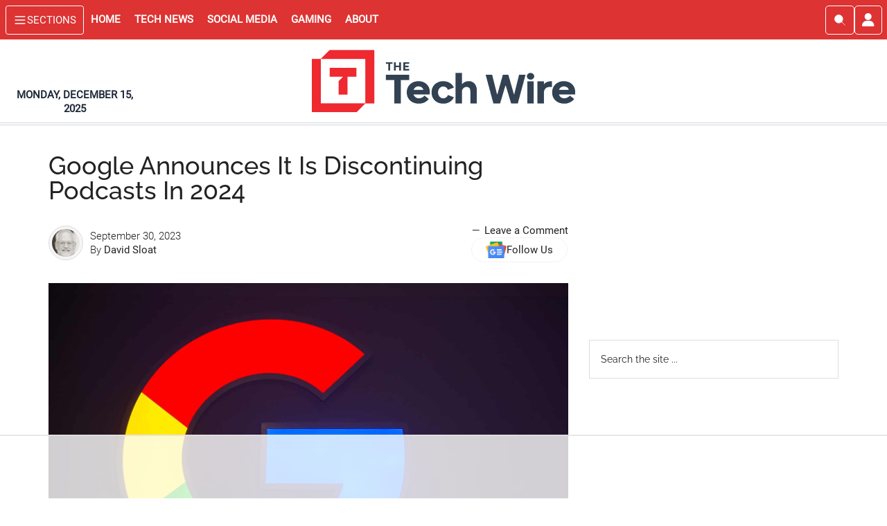

--- FILE ---
content_type: text/html; charset=UTF-8
request_url: https://www.thetechwire.com/wp-admin/admin-ajax.php
body_size: -467
content:
post:12128-count:4

--- FILE ---
content_type: text/html; charset=utf-8
request_url: https://www.google.com/recaptcha/api2/aframe
body_size: 267
content:
<!DOCTYPE HTML><html><head><meta http-equiv="content-type" content="text/html; charset=UTF-8"></head><body><script nonce="YjyS6ory33VyOoV39eEfoQ">/** Anti-fraud and anti-abuse applications only. See google.com/recaptcha */ try{var clients={'sodar':'https://pagead2.googlesyndication.com/pagead/sodar?'};window.addEventListener("message",function(a){try{if(a.source===window.parent){var b=JSON.parse(a.data);var c=clients[b['id']];if(c){var d=document.createElement('img');d.src=c+b['params']+'&rc='+(localStorage.getItem("rc::a")?sessionStorage.getItem("rc::b"):"");window.document.body.appendChild(d);sessionStorage.setItem("rc::e",parseInt(sessionStorage.getItem("rc::e")||0)+1);localStorage.setItem("rc::h",'1765921671904');}}}catch(b){}});window.parent.postMessage("_grecaptcha_ready", "*");}catch(b){}</script></body></html>

--- FILE ---
content_type: text/css; charset=UTF-8
request_url: https://www.thetechwire.com/wp-content/themes/cold-wire-media-master-theme/twcwm.css?ver=17647745684.0.62
body_size: 7657
content:
/*@import 'tailwindcss/base';*/

.cwmmt-container {
  width: 100%;
}

@media (min-width: 640px) {
  .cwmmt-container {
    max-width: 640px;
  }
}

@media (min-width: 768px) {
  .cwmmt-container {
    max-width: 768px;
  }
}

@media (min-width: 1024px) {
  .cwmmt-container {
    max-width: 1024px;
  }
}

@media (min-width: 1280px) {
  .cwmmt-container {
    max-width: 1280px;
  }
}

@media (min-width: 1536px) {
  .cwmmt-container {
    max-width: 1536px;
  }
}

.cwmmt-fixed {
  position: fixed;
}

.cwmmt-absolute {
  position: absolute;
}

.cwmmt-relative {
  position: relative;
}

.cwmmt-sticky {
  position: sticky;
}

.cwmmt-inset-0 {
  inset: 0px;
}

.cwmmt-left-0 {
  left: 0px;
}

.cwmmt-right-0 {
  right: 0px;
}

.cwmmt-right-1 {
  right: 0.25rem;
}

.cwmmt-right-3 {
  right: 0.75rem;
}

.cwmmt-top-0 {
  top: 0px;
}

.cwmmt-top-1 {
  top: 0.25rem;
}

.cwmmt-top-4 {
  top: 1rem;
}

.cwmmt-top-\[calc\(100\%\)\] {
  top: calc(100%);
}

.cwmmt-z-20 {
  z-index: 20;
}

.cwmmt-z-40 {
  z-index: 40;
}

.cwmmt-z-50 {
  z-index: 50;
}

.cwmmt-z-\[10\] {
  z-index: 10;
}

.cwmmt-order-1 {
  order: 1;
}

.cwmmt-order-2 {
  order: 2;
}

.cwmmt-order-first {
  order: -9999;
}

.cwmmt-col-span-1 {
  grid-column: span 1 / span 1;
}

.cwmmt-col-span-10 {
  grid-column: span 10 / span 10;
}

.cwmmt-col-span-11 {
  grid-column: span 11 / span 11;
}

.cwmmt-col-span-12 {
  grid-column: span 12 / span 12;
}

.cwmmt-col-span-2 {
  grid-column: span 2 / span 2;
}

.cwmmt-col-span-3 {
  grid-column: span 3 / span 3;
}

.cwmmt-col-span-4 {
  grid-column: span 4 / span 4;
}

.cwmmt-col-span-5 {
  grid-column: span 5 / span 5;
}

.cwmmt-col-span-6 {
  grid-column: span 6 / span 6;
}

.cwmmt-col-span-7 {
  grid-column: span 7 / span 7;
}

.cwmmt-col-span-8 {
  grid-column: span 8 / span 8;
}

.cwmmt-col-span-9 {
  grid-column: span 9 / span 9;
}

.cwmmt-row-span-1 {
  grid-row: span 1 / span 1;
}

.cwmmt-row-span-2 {
  grid-row: span 2 / span 2;
}

.cwmmt-row-span-3 {
  grid-row: span 3 / span 3;
}

.cwmmt-row-span-4 {
  grid-row: span 4 / span 4;
}

.cwmmt-row-span-5 {
  grid-row: span 5 / span 5;
}

.cwmmt-row-span-6 {
  grid-row: span 6 / span 6;
}

.cwmmt-m-0 {
  margin: 0px;
}

.cwmmt-m-4 {
  margin: 1rem;
}

.cwmmt-mx-auto {
  margin-left: auto;
  margin-right: auto;
}

.cwmmt-my-12 {
  margin-top: 3rem;
  margin-bottom: 3rem;
}

.cwmmt-my-2 {
  margin-top: 0.5rem;
  margin-bottom: 0.5rem;
}

.cwmmt-my-3 {
  margin-top: 0.75rem;
  margin-bottom: 0.75rem;
}

.cwmmt-my-4 {
  margin-top: 1rem;
  margin-bottom: 1rem;
}

.cwmmt-my-8 {
  margin-top: 2rem;
  margin-bottom: 2rem;
}

.cwmmt-mb-0 {
  margin-bottom: 0px;
}

.cwmmt-mb-1 {
  margin-bottom: 0.25rem;
}

.cwmmt-mb-10 {
  margin-bottom: 2.5rem;
}

.cwmmt-mb-2 {
  margin-bottom: 0.5rem;
}

.cwmmt-mb-20 {
  margin-bottom: 5rem;
}

.cwmmt-mb-3 {
  margin-bottom: 0.75rem;
}

.cwmmt-mb-4 {
  margin-bottom: 1rem;
}

.cwmmt-mb-8 {
  margin-bottom: 2rem;
}

.cwmmt-ml-2 {
  margin-left: 0.5rem;
}

.cwmmt-mt-10 {
  margin-top: 2.5rem;
}

.cwmmt-mt-2 {
  margin-top: 0.5rem;
}

.cwmmt-mt-4 {
  margin-top: 1rem;
}

.cwmmt-mt-8 {
  margin-top: 2rem;
}

.cwmmt-mt-\[3em\] {
  margin-top: 3em;
}

.cwmmt-block {
  display: block;
}

.cwmmt-inline-block {
  display: inline-block;
}

.\!cwmmt-flex {
  display: flex !important;
}

.cwmmt-flex {
  display: flex;
}

.cwmmt-inline-flex {
  display: inline-flex;
}

.cwmmt-grid {
  display: grid;
}

.cwmmt-inline-grid {
  display: inline-grid;
}

.cwmmt-hidden {
  display: none;
}

.cwmmt-aspect-\[16\/12\] {
  aspect-ratio: 16/12;
}

.cwmmt-aspect-\[16\/9\] {
  aspect-ratio: 16/9;
}

.cwmmt-h-10 {
  height: 2.5rem;
}

.cwmmt-h-12 {
  height: 3rem;
}

.cwmmt-h-2 {
  height: 0.5rem;
}

.cwmmt-h-20 {
  height: 5rem;
}

.cwmmt-h-24 {
  height: 6rem;
}

.cwmmt-h-28 {
  height: 7rem;
}

.cwmmt-h-5 {
  height: 1.25rem;
}

.cwmmt-h-8 {
  height: 2rem;
}

.cwmmt-h-96 {
  height: 24rem;
}

.cwmmt-h-\[0\.8em\] {
  height: 0.8em;
}

.cwmmt-h-\[100vh\] {
  height: 100vh;
}

.cwmmt-h-\[250px\] {
  height: 250px;
}

.cwmmt-h-\[600px\] {
  height: 600px;
}

.cwmmt-h-auto {
  height: auto;
}

.cwmmt-h-fit {
  height: -moz-fit-content;
  height: fit-content;
}

.cwmmt-h-full {
  height: 100%;
}

.cwmmt-h-px {
  height: 1px;
}

.cwmmt-max-h-\[50vh\] {
  max-height: 50vh;
}

.cwmmt-max-h-full {
  max-height: 100%;
}

.cwmmt-max-h-screen {
  max-height: 100vh;
}

.cwmmt-min-h-\[20vh\] {
  min-height: 20vh;
}

.cwmmt-min-h-\[30px\] {
  min-height: 30px;
}

.cwmmt-min-h-full {
  min-height: 100%;
}

.cwmmt-w-0 {
  width: 0px;
}

.cwmmt-w-1\/4 {
  width: 25%;
}

.cwmmt-w-10 {
  width: 2.5rem;
}

.cwmmt-w-11\/12 {
  width: 91.666667%;
}

.cwmmt-w-12 {
  width: 3rem;
}

.cwmmt-w-14 {
  width: 3.5rem;
}

.cwmmt-w-20 {
  width: 5rem;
}

.cwmmt-w-24 {
  width: 6rem;
}

.cwmmt-w-40 {
  width: 10rem;
}

.cwmmt-w-5 {
  width: 1.25rem;
}

.cwmmt-w-8 {
  width: 2rem;
}

.cwmmt-w-96 {
  width: 24rem;
}

.cwmmt-w-\[1000px\] {
  width: 1000px;
}

.cwmmt-w-\[100px\] {
  width: 100px;
}

.cwmmt-w-\[100vw\] {
  width: 100vw;
}

.cwmmt-w-\[1010px\] {
  width: 1010px;
}

.cwmmt-w-\[1020px\] {
  width: 1020px;
}

.cwmmt-w-\[1030px\] {
  width: 1030px;
}

.cwmmt-w-\[1040px\] {
  width: 1040px;
}

.cwmmt-w-\[1050px\] {
  width: 1050px;
}

.cwmmt-w-\[1060px\] {
  width: 1060px;
}

.cwmmt-w-\[1070px\] {
  width: 1070px;
}

.cwmmt-w-\[1080px\] {
  width: 1080px;
}

.cwmmt-w-\[1090px\] {
  width: 1090px;
}

.cwmmt-w-\[10px\] {
  width: 10px;
}

.cwmmt-w-\[1100px\] {
  width: 1100px;
}

.cwmmt-w-\[110px\] {
  width: 110px;
}

.cwmmt-w-\[1110px\] {
  width: 1110px;
}

.cwmmt-w-\[1120px\] {
  width: 1120px;
}

.cwmmt-w-\[1130px\] {
  width: 1130px;
}

.cwmmt-w-\[1140px\] {
  width: 1140px;
}

.cwmmt-w-\[1150px\] {
  width: 1150px;
}

.cwmmt-w-\[1160px\] {
  width: 1160px;
}

.cwmmt-w-\[1170px\] {
  width: 1170px;
}

.cwmmt-w-\[1180px\] {
  width: 1180px;
}

.cwmmt-w-\[1190px\] {
  width: 1190px;
}

.cwmmt-w-\[1200px\] {
  width: 1200px;
}

.cwmmt-w-\[120px\] {
  width: 120px;
}

.cwmmt-w-\[1210px\] {
  width: 1210px;
}

.cwmmt-w-\[1220px\] {
  width: 1220px;
}

.cwmmt-w-\[1230px\] {
  width: 1230px;
}

.cwmmt-w-\[1240px\] {
  width: 1240px;
}

.cwmmt-w-\[1250px\] {
  width: 1250px;
}

.cwmmt-w-\[1260px\] {
  width: 1260px;
}

.cwmmt-w-\[1270px\] {
  width: 1270px;
}

.cwmmt-w-\[1280px\] {
  width: 1280px;
}

.cwmmt-w-\[1290px\] {
  width: 1290px;
}

.cwmmt-w-\[1300px\] {
  width: 1300px;
}

.cwmmt-w-\[130px\] {
  width: 130px;
}

.cwmmt-w-\[1310px\] {
  width: 1310px;
}

.cwmmt-w-\[1320px\] {
  width: 1320px;
}

.cwmmt-w-\[1330px\] {
  width: 1330px;
}

.cwmmt-w-\[1340px\] {
  width: 1340px;
}

.cwmmt-w-\[1350px\] {
  width: 1350px;
}

.cwmmt-w-\[1360px\] {
  width: 1360px;
}

.cwmmt-w-\[1370px\] {
  width: 1370px;
}

.cwmmt-w-\[1380px\] {
  width: 1380px;
}

.cwmmt-w-\[1390px\] {
  width: 1390px;
}

.cwmmt-w-\[1400px\] {
  width: 1400px;
}

.cwmmt-w-\[140px\] {
  width: 140px;
}

.cwmmt-w-\[1410px\] {
  width: 1410px;
}

.cwmmt-w-\[1420px\] {
  width: 1420px;
}

.cwmmt-w-\[1430px\] {
  width: 1430px;
}

.cwmmt-w-\[1440px\] {
  width: 1440px;
}

.cwmmt-w-\[1450px\] {
  width: 1450px;
}

.cwmmt-w-\[1460px\] {
  width: 1460px;
}

.cwmmt-w-\[1470px\] {
  width: 1470px;
}

.cwmmt-w-\[1480px\] {
  width: 1480px;
}

.cwmmt-w-\[1490px\] {
  width: 1490px;
}

.cwmmt-w-\[1500px\] {
  width: 1500px;
}

.cwmmt-w-\[150px\] {
  width: 150px;
}

.cwmmt-w-\[160px\] {
  width: 160px;
}

.cwmmt-w-\[170px\] {
  width: 170px;
}

.cwmmt-w-\[180px\] {
  width: 180px;
}

.cwmmt-w-\[190px\] {
  width: 190px;
}

.cwmmt-w-\[200px\] {
  width: 200px;
}

.cwmmt-w-\[20px\] {
  width: 20px;
}

.cwmmt-w-\[210px\] {
  width: 210px;
}

.cwmmt-w-\[220px\] {
  width: 220px;
}

.cwmmt-w-\[230px\] {
  width: 230px;
}

.cwmmt-w-\[240px\] {
  width: 240px;
}

.cwmmt-w-\[250px\] {
  width: 250px;
}

.cwmmt-w-\[260px\] {
  width: 260px;
}

.cwmmt-w-\[270px\] {
  width: 270px;
}

.cwmmt-w-\[280px\] {
  width: 280px;
}

.cwmmt-w-\[290px\] {
  width: 290px;
}

.cwmmt-w-\[300px\] {
  width: 300px;
}

.cwmmt-w-\[30px\] {
  width: 30px;
}

.cwmmt-w-\[310px\] {
  width: 310px;
}

.cwmmt-w-\[320px\] {
  width: 320px;
}

.cwmmt-w-\[330px\] {
  width: 330px;
}

.cwmmt-w-\[340px\] {
  width: 340px;
}

.cwmmt-w-\[350px\] {
  width: 350px;
}

.cwmmt-w-\[360px\] {
  width: 360px;
}

.cwmmt-w-\[370px\] {
  width: 370px;
}

.cwmmt-w-\[380px\] {
  width: 380px;
}

.cwmmt-w-\[390px\] {
  width: 390px;
}

.cwmmt-w-\[400px\] {
  width: 400px;
}

.cwmmt-w-\[40px\] {
  width: 40px;
}

.cwmmt-w-\[410px\] {
  width: 410px;
}

.cwmmt-w-\[420px\] {
  width: 420px;
}

.cwmmt-w-\[430px\] {
  width: 430px;
}

.cwmmt-w-\[440px\] {
  width: 440px;
}

.cwmmt-w-\[450px\] {
  width: 450px;
}

.cwmmt-w-\[460px\] {
  width: 460px;
}

.cwmmt-w-\[470px\] {
  width: 470px;
}

.cwmmt-w-\[480px\] {
  width: 480px;
}

.cwmmt-w-\[490px\] {
  width: 490px;
}

.cwmmt-w-\[500px\] {
  width: 500px;
}

.cwmmt-w-\[50px\] {
  width: 50px;
}

.cwmmt-w-\[510px\] {
  width: 510px;
}

.cwmmt-w-\[520px\] {
  width: 520px;
}

.cwmmt-w-\[530px\] {
  width: 530px;
}

.cwmmt-w-\[540px\] {
  width: 540px;
}

.cwmmt-w-\[550px\] {
  width: 550px;
}

.cwmmt-w-\[560px\] {
  width: 560px;
}

.cwmmt-w-\[570px\] {
  width: 570px;
}

.cwmmt-w-\[580px\] {
  width: 580px;
}

.cwmmt-w-\[590px\] {
  width: 590px;
}

.cwmmt-w-\[600px\] {
  width: 600px;
}

.cwmmt-w-\[60px\] {
  width: 60px;
}

.cwmmt-w-\[610px\] {
  width: 610px;
}

.cwmmt-w-\[620px\] {
  width: 620px;
}

.cwmmt-w-\[630px\] {
  width: 630px;
}

.cwmmt-w-\[640px\] {
  width: 640px;
}

.cwmmt-w-\[650px\] {
  width: 650px;
}

.cwmmt-w-\[660px\] {
  width: 660px;
}

.cwmmt-w-\[670px\] {
  width: 670px;
}

.cwmmt-w-\[680px\] {
  width: 680px;
}

.cwmmt-w-\[690px\] {
  width: 690px;
}

.cwmmt-w-\[700px\] {
  width: 700px;
}

.cwmmt-w-\[70px\] {
  width: 70px;
}

.cwmmt-w-\[710px\] {
  width: 710px;
}

.cwmmt-w-\[720px\] {
  width: 720px;
}

.cwmmt-w-\[730px\] {
  width: 730px;
}

.cwmmt-w-\[740px\] {
  width: 740px;
}

.cwmmt-w-\[750px\] {
  width: 750px;
}

.cwmmt-w-\[760px\] {
  width: 760px;
}

.cwmmt-w-\[770px\] {
  width: 770px;
}

.cwmmt-w-\[780px\] {
  width: 780px;
}

.cwmmt-w-\[790px\] {
  width: 790px;
}

.cwmmt-w-\[800px\] {
  width: 800px;
}

.cwmmt-w-\[80px\] {
  width: 80px;
}

.cwmmt-w-\[810px\] {
  width: 810px;
}

.cwmmt-w-\[820px\] {
  width: 820px;
}

.cwmmt-w-\[830px\] {
  width: 830px;
}

.cwmmt-w-\[840px\] {
  width: 840px;
}

.cwmmt-w-\[850px\] {
  width: 850px;
}

.cwmmt-w-\[860px\] {
  width: 860px;
}

.cwmmt-w-\[870px\] {
  width: 870px;
}

.cwmmt-w-\[880px\] {
  width: 880px;
}

.cwmmt-w-\[890px\] {
  width: 890px;
}

.cwmmt-w-\[900px\] {
  width: 900px;
}

.cwmmt-w-\[90px\] {
  width: 90px;
}

.cwmmt-w-\[910px\] {
  width: 910px;
}

.cwmmt-w-\[920px\] {
  width: 920px;
}

.cwmmt-w-\[930px\] {
  width: 930px;
}

.cwmmt-w-\[940px\] {
  width: 940px;
}

.cwmmt-w-\[950px\] {
  width: 950px;
}

.cwmmt-w-\[960px\] {
  width: 960px;
}

.cwmmt-w-\[970px\] {
  width: 970px;
}

.cwmmt-w-\[980px\] {
  width: 980px;
}

.cwmmt-w-\[990px\] {
  width: 990px;
}

.cwmmt-w-auto {
  width: auto;
}

.cwmmt-w-fit {
  width: -moz-fit-content;
  width: fit-content;
}

.cwmmt-w-full {
  width: 100%;
}

.cwmmt-min-w-\[30\%\] {
  min-width: 30%;
}

.cwmmt-min-w-\[30px\] {
  min-width: 30px;
}

.cwmmt-max-w-3xl {
  max-width: 48rem;
}

.cwmmt-max-w-4xl {
  max-width: 56rem;
}

.cwmmt-max-w-7xl {
  max-width: 80rem;
}

.cwmmt-max-w-\[200px\] {
  max-width: 200px;
}

.cwmmt-max-w-\[300px\] {
  max-width: 300px;
}

.cwmmt-max-w-\[400px\] {
  max-width: 400px;
}

.cwmmt-max-w-\[600px\] {
  max-width: 600px;
}

.cwmmt-max-w-full {
  max-width: 100%;
}

.cwmmt-flex-1 {
  flex: 1 1 0%;
}

.cwmmt-shrink {
  flex-shrink: 1;
}

.cwmmt-shrink-0 {
  flex-shrink: 0;
}

.cwmmt-flex-grow {
  flex-grow: 1;
}

.cwmmt-grow {
  flex-grow: 1;
}

.cwmmt-grow-0 {
  flex-grow: 0;
}

.cwmmt-basis-0 {
  flex-basis: 0px;
}

@keyframes cwmmt-spin {
  to {
    transform: rotate(360deg);
  }
}

.cwmmt-animate-spin {
  animation: cwmmt-spin 1s linear infinite;
}

.cwmmt-cursor-pointer {
  cursor: pointer;
}

.cwmmt-grid-cols-1 {
  grid-template-columns: repeat(1, minmax(0, 1fr));
}

.cwmmt-grid-cols-10 {
  grid-template-columns: repeat(10, minmax(0, 1fr));
}

.cwmmt-grid-cols-11 {
  grid-template-columns: repeat(11, minmax(0, 1fr));
}

.cwmmt-grid-cols-12 {
  grid-template-columns: repeat(12, minmax(0, 1fr));
}

.cwmmt-grid-cols-2 {
  grid-template-columns: repeat(2, minmax(0, 1fr));
}

.cwmmt-grid-cols-3 {
  grid-template-columns: repeat(3, minmax(0, 1fr));
}

.cwmmt-grid-cols-4 {
  grid-template-columns: repeat(4, minmax(0, 1fr));
}

.cwmmt-grid-cols-5 {
  grid-template-columns: repeat(5, minmax(0, 1fr));
}

.cwmmt-grid-cols-6 {
  grid-template-columns: repeat(6, minmax(0, 1fr));
}

.cwmmt-grid-cols-7 {
  grid-template-columns: repeat(7, minmax(0, 1fr));
}

.cwmmt-grid-cols-8 {
  grid-template-columns: repeat(8, minmax(0, 1fr));
}

.cwmmt-grid-cols-9 {
  grid-template-columns: repeat(9, minmax(0, 1fr));
}

.cwmmt-flex-row {
  flex-direction: row;
}

.cwmmt-flex-row-reverse {
  flex-direction: row-reverse;
}

.\!cwmmt-flex-col {
  flex-direction: column !important;
}

.cwmmt-flex-col {
  flex-direction: column;
}

.cwmmt-flex-col-reverse {
  flex-direction: column-reverse;
}

.cwmmt-flex-wrap {
  flex-wrap: wrap;
}

.cwmmt-flex-nowrap {
  flex-wrap: nowrap;
}

.cwmmt-items-start {
  align-items: flex-start;
}

.cwmmt-items-end {
  align-items: flex-end;
}

.cwmmt-items-center {
  align-items: center;
}

.cwmmt-items-stretch {
  align-items: stretch;
}

.cwmmt-justify-start {
  justify-content: flex-start;
}

.cwmmt-justify-end {
  justify-content: flex-end;
}

.cwmmt-justify-center {
  justify-content: center;
}

.\!cwmmt-justify-between {
  justify-content: space-between !important;
}

.cwmmt-justify-between {
  justify-content: space-between;
}

.cwmmt-justify-around {
  justify-content: space-around;
}

.cwmmt-gap-1 {
  gap: 0.25rem;
}

.cwmmt-gap-10 {
  gap: 2.5rem;
}

.cwmmt-gap-11 {
  gap: 2.75rem;
}

.cwmmt-gap-12 {
  gap: 3rem;
}

.cwmmt-gap-16 {
  gap: 4rem;
}

.cwmmt-gap-2 {
  gap: 0.5rem;
}

.cwmmt-gap-2\.5 {
  gap: 0.625rem;
}

.cwmmt-gap-20 {
  gap: 5rem;
}

.cwmmt-gap-3 {
  gap: 0.75rem;
}

.cwmmt-gap-4 {
  gap: 1rem;
}

.cwmmt-gap-5 {
  gap: 1.25rem;
}

.cwmmt-gap-6 {
  gap: 1.5rem;
}

.cwmmt-gap-7 {
  gap: 1.75rem;
}

.cwmmt-gap-8 {
  gap: 2rem;
}

.cwmmt-gap-9 {
  gap: 2.25rem;
}

.cwmmt-gap-\[3em\] {
  gap: 3em;
}

.cwmmt-gap-\[9\.45px\] {
  gap: 9.45px;
}

.cwmmt-gap-\[9\.50px\] {
  gap: 9.50px;
}

.cwmmt-self-stretch {
  align-self: stretch;
}

.cwmmt-overflow-hidden {
  overflow: hidden;
}

.cwmmt-overflow-y-auto {
  overflow-y: auto;
}

.cwmmt-overflow-x-hidden {
  overflow-x: hidden;
}

.cwmmt-overflow-x-visible {
  overflow-x: visible;
}

.cwmmt-overflow-y-scroll {
  overflow-y: scroll;
}

.cwmmt-overscroll-none {
  overscroll-behavior: none;
}

.cwmmt-whitespace-nowrap {
  white-space: nowrap;
}

.cwmmt-break-words {
  overflow-wrap: break-word;
}

.cwmmt-rounded {
  border-radius: 0.25rem;
}

.cwmmt-rounded-2xl {
  border-radius: 1rem;
}

.cwmmt-rounded-\[20px\] {
  border-radius: 20px;
}

.cwmmt-rounded-\[5px\] {
  border-radius: 5px;
}

.cwmmt-rounded-full {
  border-radius: 9999px;
}

.cwmmt-rounded-lg {
  border-radius: 0.5rem;
}

.cwmmt-rounded-md {
  border-radius: 0.375rem;
}

.cwmmt-rounded-none {
  border-radius: 0px;
}

.cwmmt-rounded-b-lg {
  border-bottom-right-radius: 0.5rem;
  border-bottom-left-radius: 0.5rem;
}

.cwmmt-rounded-l-lg {
  border-top-left-radius: 0.5rem;
  border-bottom-left-radius: 0.5rem;
}

.cwmmt-rounded-r-lg {
  border-top-right-radius: 0.5rem;
  border-bottom-right-radius: 0.5rem;
}

.cwmmt-rounded-t-md {
  border-top-left-radius: 0.375rem;
  border-top-right-radius: 0.375rem;
}

.cwmmt-border {
  border-width: 1px;
}

.cwmmt-border-0 {
  border-width: 0px;
}

.cwmmt-border-2 {
  border-width: 2px;
}

.cwmmt-border-4 {
  border-width: 4px;
}

.\!cwmmt-border-b {
  border-bottom-width: 1px !important;
}

.\!cwmmt-border-t {
  border-top-width: 1px !important;
}

.cwmmt-border-b {
  border-bottom-width: 1px;
}

.cwmmt-border-b-2 {
  border-bottom-width: 2px;
}

.cwmmt-border-b-4 {
  border-bottom-width: 4px;
}

.cwmmt-border-l-0 {
  border-left-width: 0px;
}

.cwmmt-border-r-0 {
  border-right-width: 0px;
}

.cwmmt-border-t {
  border-top-width: 1px;
}

.cwmmt-border-t-0 {
  border-top-width: 0px;
}

.cwmmt-border-t-2 {
  border-top-width: 2px;
}

.cwmmt-border-t-\[1px\] {
  border-top-width: 1px;
}

.cwmmt-border-solid {
  border-style: solid;
}

.cwmmt-border-double {
  border-style: double;
}

.cwmmt-border-none {
  border-style: none;
}

.\!cwmmt-border-gray-300 {
  --tw-border-opacity: 1 !important;
  border-color: rgb(209 213 219 / var(--tw-border-opacity)) !important;
}

.cwmmt-border-\[red\] {
  --tw-border-opacity: 1;
  border-color: rgb(255 0 0 / var(--tw-border-opacity));
}

.cwmmt-border-blue-500 {
  --tw-border-opacity: 1;
  border-color: rgb(41 46 123 / var(--tw-border-opacity));
}

.cwmmt-border-gray-100 {
  --tw-border-opacity: 1;
  border-color: rgb(243 244 246 / var(--tw-border-opacity));
}

.cwmmt-border-gray-200 {
  --tw-border-opacity: 1;
  border-color: rgb(229 231 235 / var(--tw-border-opacity));
}

.cwmmt-border-gray-300 {
  --tw-border-opacity: 1;
  border-color: rgb(209 213 219 / var(--tw-border-opacity));
}

.cwmmt-border-gray-400 {
  --tw-border-opacity: 1;
  border-color: rgb(156 163 175 / var(--tw-border-opacity));
}

.cwmmt-border-gray-600 {
  --tw-border-opacity: 1;
  border-color: rgb(75 85 99 / var(--tw-border-opacity));
}

.cwmmt-border-red-500 {
  --tw-border-opacity: 1;
  border-color: rgb(255 0 1 / var(--tw-border-opacity));
}

.cwmmt-border-transparent {
  border-color: transparent;
}

.cwmmt-border-white {
  --tw-border-opacity: 1;
  border-color: rgb(255 255 255 / var(--tw-border-opacity));
}

.cwmmt-border-zinc-600 {
  --tw-border-opacity: 1;
  border-color: rgb(82 82 91 / var(--tw-border-opacity));
}

.\!cwmmt-bg-transparent {
  background-color: transparent !important;
}

.cwmmt-bg-\[\#ffebee\] {
  --tw-bg-opacity: 1;
  background-color: rgb(255 235 238 / var(--tw-bg-opacity));
}

.cwmmt-bg-black {
  --tw-bg-opacity: 1;
  background-color: rgb(0 0 0 / var(--tw-bg-opacity));
}

.cwmmt-bg-blue-500 {
  --tw-bg-opacity: 1;
  background-color: rgb(41 46 123 / var(--tw-bg-opacity));
}

.cwmmt-bg-blue-light-500\/20 {
  background-color: rgb(77 180 223 / 0.2);
}

.cwmmt-bg-gray-200 {
  --tw-bg-opacity: 1;
  background-color: rgb(229 231 235 / var(--tw-bg-opacity));
}

.cwmmt-bg-neutral-100 {
  --tw-bg-opacity: 1;
  background-color: rgb(245 245 245 / var(--tw-bg-opacity));
}

.cwmmt-bg-red-500 {
  --tw-bg-opacity: 1;
  background-color: rgb(255 0 1 / var(--tw-bg-opacity));
}

.cwmmt-bg-red-500\/90 {
  background-color: rgb(255 0 1 / 0.9);
}

.cwmmt-bg-red-600 {
  --tw-bg-opacity: 1;
  background-color: rgb(230 0 1 / var(--tw-bg-opacity));
}

.cwmmt-bg-transparent {
  background-color: transparent;
}

.cwmmt-bg-white {
  --tw-bg-opacity: 1;
  background-color: rgb(255 255 255 / var(--tw-bg-opacity));
}

.cwmmt-bg-opacity-20 {
  --tw-bg-opacity: 0.2;
}

.cwmmt-bg-opacity-50 {
  --tw-bg-opacity: 0.5;
}

.cwmmt-bg-opacity-70 {
  --tw-bg-opacity: 0.7;
}

.cwmmt-bg-gradient-to-r {
  background-image: linear-gradient(to right, var(--tw-gradient-stops));
}

.cwmmt-fill-current {
  fill: currentColor;
}

.cwmmt-fill-white {
  fill: #fff;
}

.cwmmt-object-contain {
  -o-object-fit: contain;
     object-fit: contain;
}

.cwmmt-object-cover {
  -o-object-fit: cover;
     object-fit: cover;
}

.cwmmt-object-center {
  -o-object-position: center;
     object-position: center;
}

.\!cwmmt-p-0 {
  padding: 0px !important;
}

.cwmmt-p-0 {
  padding: 0px;
}

.cwmmt-p-2 {
  padding: 0.5rem;
}

.cwmmt-p-3 {
  padding: 0.75rem;
}

.cwmmt-p-4 {
  padding: 1rem;
}

.cwmmt-p-6 {
  padding: 1.5rem;
}

.cwmmt-p-8 {
  padding: 2rem;
}

.\!cwmmt-px-4 {
  padding-left: 1rem !important;
  padding-right: 1rem !important;
}

.cwmmt-px-0 {
  padding-left: 0px;
  padding-right: 0px;
}

.cwmmt-px-1 {
  padding-left: 0.25rem;
  padding-right: 0.25rem;
}

.cwmmt-px-16 {
  padding-left: 4rem;
  padding-right: 4rem;
}

.cwmmt-px-2 {
  padding-left: 0.5rem;
  padding-right: 0.5rem;
}

.cwmmt-px-3 {
  padding-left: 0.75rem;
  padding-right: 0.75rem;
}

.cwmmt-px-4 {
  padding-left: 1rem;
  padding-right: 1rem;
}

.cwmmt-px-6 {
  padding-left: 1.5rem;
  padding-right: 1.5rem;
}

.cwmmt-px-8 {
  padding-left: 2rem;
  padding-right: 2rem;
}

.cwmmt-py-0 {
  padding-top: 0px;
  padding-bottom: 0px;
}

.cwmmt-py-1 {
  padding-top: 0.25rem;
  padding-bottom: 0.25rem;
}

.cwmmt-py-12 {
  padding-top: 3rem;
  padding-bottom: 3rem;
}

.cwmmt-py-2 {
  padding-top: 0.5rem;
  padding-bottom: 0.5rem;
}

.cwmmt-py-24 {
  padding-top: 6rem;
  padding-bottom: 6rem;
}

.cwmmt-py-3 {
  padding-top: 0.75rem;
  padding-bottom: 0.75rem;
}

.cwmmt-py-4 {
  padding-top: 1rem;
  padding-bottom: 1rem;
}

.cwmmt-py-8 {
  padding-top: 2rem;
  padding-bottom: 2rem;
}

.cwmmt-py-\[2em\] {
  padding-top: 2em;
  padding-bottom: 2em;
}

.cwmmt-pb-1 {
  padding-bottom: 0.25rem;
}

.cwmmt-pb-2 {
  padding-bottom: 0.5rem;
}

.cwmmt-pb-2\.5 {
  padding-bottom: 0.625rem;
}

.cwmmt-pb-32 {
  padding-bottom: 8rem;
}

.cwmmt-pb-4 {
  padding-bottom: 1rem;
}

.cwmmt-pb-8 {
  padding-bottom: 2rem;
}

.cwmmt-pb-\[0\.15px\] {
  padding-bottom: 0.15px;
}

.cwmmt-pl-0 {
  padding-left: 0px;
}

.cwmmt-pl-1 {
  padding-left: 0.25rem;
}

.cwmmt-pl-12 {
  padding-left: 3rem;
}

.cwmmt-pl-16 {
  padding-left: 4rem;
}

.cwmmt-pl-2 {
  padding-left: 0.5rem;
}

.cwmmt-pl-20 {
  padding-left: 5rem;
}

.cwmmt-pl-3 {
  padding-left: 0.75rem;
}

.cwmmt-pl-4 {
  padding-left: 1rem;
}

.cwmmt-pl-6 {
  padding-left: 1.5rem;
}

.cwmmt-pl-8 {
  padding-left: 2rem;
}

.cwmmt-pr-2 {
  padding-right: 0.5rem;
}

.cwmmt-pr-2\.5 {
  padding-right: 0.625rem;
}

.cwmmt-pr-20 {
  padding-right: 5rem;
}

.cwmmt-pr-3 {
  padding-right: 0.75rem;
}

.cwmmt-pr-4 {
  padding-right: 1rem;
}

.cwmmt-pr-8 {
  padding-right: 2rem;
}

.cwmmt-pr-\[184px\] {
  padding-right: 184px;
}

.cwmmt-pt-16 {
  padding-top: 4rem;
}

.cwmmt-pt-4 {
  padding-top: 1rem;
}

.cwmmt-pt-8 {
  padding-top: 2rem;
}

.cwmmt-text-left {
  text-align: left;
}

.cwmmt-text-center {
  text-align: center;
}

.cwmmt-text-start {
  text-align: start;
}

.\!cwmmt-text-lg {
  font-size: 1.125rem !important;
  line-height: 1.75rem !important;
}

.\!cwmmt-text-xl {
  font-size: 1.25rem !important;
  line-height: 1.75rem !important;
}

.cwmmt-text-2xl {
  font-size: 1.5rem;
  line-height: 2rem;
}

.cwmmt-text-3xl {
  font-size: 1.875rem;
  line-height: 2.25rem;
}

.cwmmt-text-4xl {
  font-size: 2.25rem;
  line-height: 2.5rem;
}

.cwmmt-text-5xl {
  font-size: 3rem;
  line-height: 1;
}

.cwmmt-text-6xl {
  font-size: 3.75rem;
  line-height: 1;
}

.cwmmt-text-\[1\.2em\] {
  font-size: 1.2em;
}

.cwmmt-text-\[1\.5em\] {
  font-size: 1.5em;
}

.cwmmt-text-\[14px\] {
  font-size: 14px;
}

.cwmmt-text-\[15px\] {
  font-size: 15px;
}

.cwmmt-text-\[1em\] {
  font-size: 1em;
}

.cwmmt-text-base {
  font-size: 1rem;
  line-height: 1.5rem;
}

.cwmmt-text-lg {
  font-size: 1.125rem;
  line-height: 1.75rem;
}

.cwmmt-text-sm {
  font-size: 0.875rem;
  line-height: 1.25rem;
}

.cwmmt-text-xl {
  font-size: 1.25rem;
  line-height: 1.75rem;
}

.\!cwmmt-font-bold {
  font-weight: 700 !important;
}

.cwmmt-font-black {
  font-weight: 900;
}

.cwmmt-font-bold {
  font-weight: 700;
}

.cwmmt-font-light {
  font-weight: 300;
}

.cwmmt-font-medium {
  font-weight: 500;
}

.cwmmt-font-normal {
  font-weight: 400;
}

.cwmmt-font-semibold {
  font-weight: 600;
}

.cwmmt-uppercase {
  text-transform: uppercase;
}

.cwmmt-capitalize {
  text-transform: capitalize;
}

.cwmmt-leading-7 {
  line-height: 1.75rem;
}

.cwmmt-leading-\[21px\] {
  line-height: 21px;
}

.cwmmt-leading-loose {
  line-height: 2;
}

.cwmmt-leading-normal {
  line-height: 1.5;
}

.cwmmt-leading-relaxed {
  line-height: 1.625;
}

.cwmmt-leading-tight {
  line-height: 1.25;
}

.cwmmt-tracking-tight {
  letter-spacing: -0.025em;
}

.\!cwmmt-text-black {
  --tw-text-opacity: 1 !important;
  color: rgb(0 0 0 / var(--tw-text-opacity)) !important;
}

.\!cwmmt-text-neutral-400 {
  --tw-text-opacity: 1 !important;
  color: rgb(163 163 163 / var(--tw-text-opacity)) !important;
}

.\!cwmmt-text-white {
  --tw-text-opacity: 1 !important;
  color: rgb(255 255 255 / var(--tw-text-opacity)) !important;
}

.cwmmt-text-black {
  --tw-text-opacity: 1;
  color: rgb(0 0 0 / var(--tw-text-opacity));
}

.cwmmt-text-blue-500 {
  --tw-text-opacity: 1;
  color: rgb(41 46 123 / var(--tw-text-opacity));
}

.cwmmt-text-blue-600 {
  --tw-text-opacity: 1;
  color: rgb(36 44 104 / var(--tw-text-opacity));
}

.cwmmt-text-gray-500 {
  --tw-text-opacity: 1;
  color: rgb(107 114 128 / var(--tw-text-opacity));
}

.cwmmt-text-gray-600 {
  --tw-text-opacity: 1;
  color: rgb(75 85 99 / var(--tw-text-opacity));
}

.cwmmt-text-gray-700 {
  --tw-text-opacity: 1;
  color: rgb(55 65 81 / var(--tw-text-opacity));
}

.cwmmt-text-gray-800 {
  --tw-text-opacity: 1;
  color: rgb(31 41 55 / var(--tw-text-opacity));
}

.cwmmt-text-gray-900 {
  --tw-text-opacity: 1;
  color: rgb(17 24 39 / var(--tw-text-opacity));
}

.cwmmt-text-green-500 {
  --tw-text-opacity: 1;
  color: rgb(34 197 94 / var(--tw-text-opacity));
}

.cwmmt-text-neutral-400 {
  --tw-text-opacity: 1;
  color: rgb(163 163 163 / var(--tw-text-opacity));
}

.cwmmt-text-neutral-500 {
  --tw-text-opacity: 1;
  color: rgb(115 115 115 / var(--tw-text-opacity));
}

.cwmmt-text-neutral-600 {
  --tw-text-opacity: 1;
  color: rgb(82 82 82 / var(--tw-text-opacity));
}

.cwmmt-text-neutral-800 {
  --tw-text-opacity: 1;
  color: rgb(38 38 38 / var(--tw-text-opacity));
}

.cwmmt-text-red-500 {
  --tw-text-opacity: 1;
  color: rgb(255 0 1 / var(--tw-text-opacity));
}

.cwmmt-text-sky-400 {
  --tw-text-opacity: 1;
  color: rgb(56 189 248 / var(--tw-text-opacity));
}

.cwmmt-text-white {
  --tw-text-opacity: 1;
  color: rgb(255 255 255 / var(--tw-text-opacity));
}

.cwmmt-underline {
  text-decoration-line: underline;
}

.cwmmt-opacity-0 {
  opacity: 0;
}

.cwmmt-opacity-25 {
  opacity: 0.25;
}

.cwmmt-opacity-50 {
  opacity: 0.5;
}

.cwmmt-opacity-75 {
  opacity: 0.75;
}

.cwmmt-shadow {
  --tw-shadow: 0 1px 3px 0 rgb(0 0 0 / 0.1), 0 1px 2px -1px rgb(0 0 0 / 0.1);
  --tw-shadow-colored: 0 1px 3px 0 var(--tw-shadow-color), 0 1px 2px -1px var(--tw-shadow-color);
  box-shadow: var(--tw-ring-offset-shadow, 0 0 #0000), var(--tw-ring-shadow, 0 0 #0000), var(--tw-shadow);
}

.cwmmt-shadow-lg {
  --tw-shadow: 0 10px 15px -3px rgb(0 0 0 / 0.1), 0 4px 6px -4px rgb(0 0 0 / 0.1);
  --tw-shadow-colored: 0 10px 15px -3px var(--tw-shadow-color), 0 4px 6px -4px var(--tw-shadow-color);
  box-shadow: var(--tw-ring-offset-shadow, 0 0 #0000), var(--tw-ring-shadow, 0 0 #0000), var(--tw-shadow);
}

.cwmmt-shadow-md {
  --tw-shadow: 0 4px 6px -1px rgb(0 0 0 / 0.1), 0 2px 4px -2px rgb(0 0 0 / 0.1);
  --tw-shadow-colored: 0 4px 6px -1px var(--tw-shadow-color), 0 2px 4px -2px var(--tw-shadow-color);
  box-shadow: var(--tw-ring-offset-shadow, 0 0 #0000), var(--tw-ring-shadow, 0 0 #0000), var(--tw-shadow);
}

.cwmmt-shadow-none {
  --tw-shadow: 0 0 #0000;
  --tw-shadow-colored: 0 0 #0000;
  box-shadow: var(--tw-ring-offset-shadow, 0 0 #0000), var(--tw-ring-shadow, 0 0 #0000), var(--tw-shadow);
}

.cwmmt-transition {
  transition-property: color, background-color, border-color, text-decoration-color, fill, stroke, opacity, box-shadow, transform, filter, -webkit-backdrop-filter;
  transition-property: color, background-color, border-color, text-decoration-color, fill, stroke, opacity, box-shadow, transform, filter, backdrop-filter;
  transition-property: color, background-color, border-color, text-decoration-color, fill, stroke, opacity, box-shadow, transform, filter, backdrop-filter, -webkit-backdrop-filter;
  transition-timing-function: cubic-bezier(0.4, 0, 0.2, 1);
  transition-duration: 150ms;
}

.cwmmt-transition-all {
  transition-property: all;
  transition-timing-function: cubic-bezier(0.4, 0, 0.2, 1);
  transition-duration: 150ms;
}

.cwmmt-transition-colors {
  transition-property: color, background-color, border-color, text-decoration-color, fill, stroke;
  transition-timing-function: cubic-bezier(0.4, 0, 0.2, 1);
  transition-duration: 150ms;
}

.cwmmt-transition-opacity {
  transition-property: opacity;
  transition-timing-function: cubic-bezier(0.4, 0, 0.2, 1);
  transition-duration: 150ms;
}

.cwmmt-transition-transform {
  transition-property: transform;
  transition-timing-function: cubic-bezier(0.4, 0, 0.2, 1);
  transition-duration: 150ms;
}

.cwmmt-delay-200 {
  transition-delay: 200ms;
}

.cwmmt-duration-0 {
  transition-duration: 0s;
}

.cwmmt-duration-100 {
  transition-duration: 100ms;
}

.cwmmt-duration-200 {
  transition-duration: 200ms;
}

.cwmmt-duration-300 {
  transition-duration: 300ms;
}

.cwmmt-ease-in-out {
  transition-timing-function: cubic-bezier(0.4, 0, 0.2, 1);
}

*, ::before, ::after {
  --tw-border-spacing-x: 0;
  --tw-border-spacing-y: 0;
  --tw-translate-x: 0;
  --tw-translate-y: 0;
  --tw-rotate: 0;
  --tw-skew-x: 0;
  --tw-skew-y: 0;
  --tw-scale-x: 1;
  --tw-scale-y: 1;
  --tw-pan-x:  ;
  --tw-pan-y:  ;
  --tw-pinch-zoom:  ;
  --tw-scroll-snap-strictness: proximity;
  --tw-ordinal:  ;
  --tw-slashed-zero:  ;
  --tw-numeric-figure:  ;
  --tw-numeric-spacing:  ;
  --tw-numeric-fraction:  ;
  --tw-ring-inset:  ;
  --tw-ring-offset-width: 0px;
  --tw-ring-offset-color: #fff;
  --tw-ring-color: rgb(41 46 123 / 0.5);
  --tw-ring-offset-shadow: 0 0 #0000;
  --tw-ring-shadow: 0 0 #0000;
  --tw-shadow: 0 0 #0000;
  --tw-shadow-colored: 0 0 #0000;
  --tw-blur:  ;
  --tw-brightness:  ;
  --tw-contrast:  ;
  --tw-grayscale:  ;
  --tw-hue-rotate:  ;
  --tw-invert:  ;
  --tw-saturate:  ;
  --tw-sepia:  ;
  --tw-drop-shadow:  ;
  --tw-backdrop-blur:  ;
  --tw-backdrop-brightness:  ;
  --tw-backdrop-contrast:  ;
  --tw-backdrop-grayscale:  ;
  --tw-backdrop-hue-rotate:  ;
  --tw-backdrop-invert:  ;
  --tw-backdrop-opacity:  ;
  --tw-backdrop-saturate:  ;
  --tw-backdrop-sepia:  ;
}

::backdrop {
  --tw-border-spacing-x: 0;
  --tw-border-spacing-y: 0;
  --tw-translate-x: 0;
  --tw-translate-y: 0;
  --tw-rotate: 0;
  --tw-skew-x: 0;
  --tw-skew-y: 0;
  --tw-scale-x: 1;
  --tw-scale-y: 1;
  --tw-pan-x:  ;
  --tw-pan-y:  ;
  --tw-pinch-zoom:  ;
  --tw-scroll-snap-strictness: proximity;
  --tw-ordinal:  ;
  --tw-slashed-zero:  ;
  --tw-numeric-figure:  ;
  --tw-numeric-spacing:  ;
  --tw-numeric-fraction:  ;
  --tw-ring-inset:  ;
  --tw-ring-offset-width: 0px;
  --tw-ring-offset-color: #fff;
  --tw-ring-color: rgb(41 46 123 / 0.5);
  --tw-ring-offset-shadow: 0 0 #0000;
  --tw-ring-shadow: 0 0 #0000;
  --tw-shadow: 0 0 #0000;
  --tw-shadow-colored: 0 0 #0000;
  --tw-blur:  ;
  --tw-brightness:  ;
  --tw-contrast:  ;
  --tw-grayscale:  ;
  --tw-hue-rotate:  ;
  --tw-invert:  ;
  --tw-saturate:  ;
  --tw-sepia:  ;
  --tw-drop-shadow:  ;
  --tw-backdrop-blur:  ;
  --tw-backdrop-brightness:  ;
  --tw-backdrop-contrast:  ;
  --tw-backdrop-grayscale:  ;
  --tw-backdrop-hue-rotate:  ;
  --tw-backdrop-invert:  ;
  --tw-backdrop-opacity:  ;
  --tw-backdrop-saturate:  ;
  --tw-backdrop-sepia:  ;
}

.cwmmt-scrollable::-webkit-scrollbar {
  width: 4px;
}

.cwmmt-scrollable::-webkit-scrollbar-track {
  background: transparent;
}

.cwmmt-scrollable::-webkit-scrollbar-thumb {
  background: #fff;
  border-radius: 4px;
}

.cwmmt-scrollable::-webkit-scrollbar-thumb:hover {
  background: #fff;
}

@keyframes cwmmt-pulse {
  50% {
    opacity: .5;
  }
}

.hover\:cwmmt-animate-pulse:hover {
  animation: cwmmt-pulse 2s cubic-bezier(0.4, 0, 0.6, 1) infinite;
}

.hover\:cwmmt-cursor-pointer:hover {
  cursor: pointer;
}

.hover\:cwmmt-border-none:hover {
  border-style: none;
}

.hover\:cwmmt-border-gray-500:hover {
  --tw-border-opacity: 1;
  border-color: rgb(107 114 128 / var(--tw-border-opacity));
}

.hover\:cwmmt-border-white:hover {
  --tw-border-opacity: 1;
  border-color: rgb(255 255 255 / var(--tw-border-opacity));
}

.hover\:\!cwmmt-bg-black:hover {
  --tw-bg-opacity: 1 !important;
  background-color: rgb(0 0 0 / var(--tw-bg-opacity)) !important;
}

.hover\:\!cwmmt-bg-transparent:hover {
  background-color: transparent !important;
}

.hover\:cwmmt-bg-blue-100:hover {
  --tw-bg-opacity: 1;
  background-color: rgb(217 219 235 / var(--tw-bg-opacity));
}

.hover\:cwmmt-bg-blue-500:hover {
  --tw-bg-opacity: 1;
  background-color: rgb(41 46 123 / var(--tw-bg-opacity));
}

.hover\:cwmmt-bg-blue-light-500:hover {
  --tw-bg-opacity: 1;
  background-color: rgb(77 180 223 / var(--tw-bg-opacity));
}

.hover\:cwmmt-bg-gray-100:hover {
  --tw-bg-opacity: 1;
  background-color: rgb(243 244 246 / var(--tw-bg-opacity));
}

.hover\:cwmmt-bg-red-500:hover {
  --tw-bg-opacity: 1;
  background-color: rgb(255 0 1 / var(--tw-bg-opacity));
}

.hover\:cwmmt-bg-red-600:hover {
  --tw-bg-opacity: 1;
  background-color: rgb(230 0 1 / var(--tw-bg-opacity));
}

.hover\:cwmmt-bg-transparent:hover {
  background-color: transparent;
}

.hover\:cwmmt-bg-gradient-to-r:hover {
  background-image: linear-gradient(to right, var(--tw-gradient-stops));
}

.hover\:cwmmt-from-transparent:hover {
  --tw-gradient-from: transparent var(--tw-gradient-from-position);
  --tw-gradient-to: rgb(0 0 0 / 0) var(--tw-gradient-to-position);
  --tw-gradient-stops: var(--tw-gradient-from), var(--tw-gradient-to);
}

.hover\:cwmmt-to-gray-200:hover {
  --tw-gradient-to: #e5e7eb var(--tw-gradient-to-position);
}

.hover\:cwmmt-text-black:hover {
  --tw-text-opacity: 1;
  color: rgb(0 0 0 / var(--tw-text-opacity));
}

.hover\:cwmmt-text-blue-500:hover {
  --tw-text-opacity: 1;
  color: rgb(41 46 123 / var(--tw-text-opacity));
}

.hover\:cwmmt-text-blue-600:hover {
  --tw-text-opacity: 1;
  color: rgb(36 44 104 / var(--tw-text-opacity));
}

.hover\:cwmmt-text-gray-700:hover {
  --tw-text-opacity: 1;
  color: rgb(55 65 81 / var(--tw-text-opacity));
}

.hover\:cwmmt-text-gray-900:hover {
  --tw-text-opacity: 1;
  color: rgb(17 24 39 / var(--tw-text-opacity));
}

.hover\:cwmmt-text-neutral-800:hover {
  --tw-text-opacity: 1;
  color: rgb(38 38 38 / var(--tw-text-opacity));
}

.hover\:cwmmt-text-white:hover {
  --tw-text-opacity: 1;
  color: rgb(255 255 255 / var(--tw-text-opacity));
}

.hover\:cwmmt-underline:hover {
  text-decoration-line: underline;
}

.hover\:cwmmt-no-underline:hover {
  text-decoration-line: none;
}

.hover\:cwmmt-shadow-lg:hover {
  --tw-shadow: 0 10px 15px -3px rgb(0 0 0 / 0.1), 0 4px 6px -4px rgb(0 0 0 / 0.1);
  --tw-shadow-colored: 0 10px 15px -3px var(--tw-shadow-color), 0 4px 6px -4px var(--tw-shadow-color);
  box-shadow: var(--tw-ring-offset-shadow, 0 0 #0000), var(--tw-ring-shadow, 0 0 #0000), var(--tw-shadow);
}

.hover\:cwmmt-brightness-105:hover {
  --tw-brightness: brightness(1.05);
  filter: var(--tw-blur) var(--tw-brightness) var(--tw-contrast) var(--tw-grayscale) var(--tw-hue-rotate) var(--tw-invert) var(--tw-saturate) var(--tw-sepia) var(--tw-drop-shadow);
}

.hover\:cwmmt-brightness-125:hover {
  --tw-brightness: brightness(1.25);
  filter: var(--tw-blur) var(--tw-brightness) var(--tw-contrast) var(--tw-grayscale) var(--tw-hue-rotate) var(--tw-invert) var(--tw-saturate) var(--tw-sepia) var(--tw-drop-shadow);
}

.hover\:cwmmt-brightness-150:hover {
  --tw-brightness: brightness(1.5);
  filter: var(--tw-blur) var(--tw-brightness) var(--tw-contrast) var(--tw-grayscale) var(--tw-hue-rotate) var(--tw-invert) var(--tw-saturate) var(--tw-sepia) var(--tw-drop-shadow);
}

.focus\:cwmmt-bg-transparent:focus {
  background-color: transparent;
}

.focus\:cwmmt-font-bold:focus {
  font-weight: 700;
}

.focus\:cwmmt-text-black:focus {
  --tw-text-opacity: 1;
  color: rgb(0 0 0 / var(--tw-text-opacity));
}

.focus\:cwmmt-text-gray-900:focus {
  --tw-text-opacity: 1;
  color: rgb(17 24 39 / var(--tw-text-opacity));
}

.focus\:cwmmt-text-white:focus {
  --tw-text-opacity: 1;
  color: rgb(255 255 255 / var(--tw-text-opacity));
}

.focus\:cwmmt-underline:focus {
  text-decoration-line: underline;
}

.focus\:cwmmt-outline-none:focus {
  outline: 2px solid transparent;
  outline-offset: 2px;
}

.active\:cwmmt-bg-transparent:active {
  background-color: transparent;
}

.active\:cwmmt-font-bold:active {
  font-weight: 700;
}

.active\:cwmmt-text-black:active {
  --tw-text-opacity: 1;
  color: rgb(0 0 0 / var(--tw-text-opacity));
}

.cwmmt-group:hover .group-hover\:cwmmt-border-white {
  --tw-border-opacity: 1;
  border-color: rgb(255 255 255 / var(--tw-border-opacity));
}

.cwmmt-group\/arrow:hover .group-hover\/arrow\:cwmmt-duration-0 {
  transition-duration: 0s;
}

.cwmmt-group.cwmmt-is-closed .group-\[\.cwmmt-is-closed\]\:cwmmt-invisible {
  visibility: hidden;
}

.cwmmt-group.cwmmt-is-closed .group-\[\.cwmmt-is-closed\]\:cwmmt-my-0 {
  margin-top: 0px;
  margin-bottom: 0px;
}

.cwmmt-group.cwmmt-is-open .group-\[\.cwmmt-is-open\]\:cwmmt-block {
  display: block;
}

.cwmmt-group.cwmmt-is-open .group-\[\.cwmmt-is-open\]\:cwmmt-hidden {
  display: none;
}

.cwmmt-group.cwmmt-is-closed .group-\[\.cwmmt-is-closed\]\:cwmmt-h-0 {
  height: 0px;
}

.cwmmt-group.cwmmt-is-closed .group-\[\.cwmmt-is-closed\]\:cwmmt-max-h-0 {
  max-height: 0px;
}

.cwmmt-group.cwmmt-is-closed .group-\[\.cwmmt-is-closed\]\:cwmmt-w-0 {
  width: 0px;
}

.cwmmt-group.cwmmt-is-open .group-\[\.cwmmt-is-open\]\:cwmmt-w-\[200px\] {
  width: 200px;
}

.cwmmt-group.cwmmt-is-closed .group-\[\.cwmmt-is-closed\]\:cwmmt--translate-x-full {
  --tw-translate-x: -100%;
  transform: translate(var(--tw-translate-x), var(--tw-translate-y)) rotate(var(--tw-rotate)) skewX(var(--tw-skew-x)) skewY(var(--tw-skew-y)) scaleX(var(--tw-scale-x)) scaleY(var(--tw-scale-y));
}

.cwmmt-group.cwmmt-is-closed .group-\[\.cwmmt-is-closed\]\:cwmmt-translate-y-0 {
  --tw-translate-y: 0px;
  transform: translate(var(--tw-translate-x), var(--tw-translate-y)) rotate(var(--tw-rotate)) skewX(var(--tw-skew-x)) skewY(var(--tw-skew-y)) scaleX(var(--tw-scale-x)) scaleY(var(--tw-scale-y));
}

.cwmmt-group.cwmmt-is-closed .group-\[\.cwmmt-is-closed\]\:cwmmt-rotate-0 {
  --tw-rotate: 0deg;
  transform: translate(var(--tw-translate-x), var(--tw-translate-y)) rotate(var(--tw-rotate)) skewX(var(--tw-skew-x)) skewY(var(--tw-skew-y)) scaleX(var(--tw-scale-x)) scaleY(var(--tw-scale-y));
}

.cwmmt-group.cwmmt-is-closed .group-\[\.cwmmt-is-closed\]\:cwmmt-skew-x-0 {
  --tw-skew-x: 0deg;
  transform: translate(var(--tw-translate-x), var(--tw-translate-y)) rotate(var(--tw-rotate)) skewX(var(--tw-skew-x)) skewY(var(--tw-skew-y)) scaleX(var(--tw-scale-x)) scaleY(var(--tw-scale-y));
}

.cwmmt-group.cwmmt-is-closed .group-\[\.cwmmt-is-closed\]\:cwmmt-skew-y-0 {
  --tw-skew-y: 0deg;
  transform: translate(var(--tw-translate-x), var(--tw-translate-y)) rotate(var(--tw-rotate)) skewX(var(--tw-skew-x)) skewY(var(--tw-skew-y)) scaleX(var(--tw-scale-x)) scaleY(var(--tw-scale-y));
}

.cwmmt-group.cwmmt-is-closed .group-\[\.cwmmt-is-closed\]\:cwmmt-scale-100 {
  --tw-scale-x: 1;
  --tw-scale-y: 1;
  transform: translate(var(--tw-translate-x), var(--tw-translate-y)) rotate(var(--tw-rotate)) skewX(var(--tw-skew-x)) skewY(var(--tw-skew-y)) scaleX(var(--tw-scale-x)) scaleY(var(--tw-scale-y));
}

.cwmmt-group.cwmmt-is-closed .group-\[\.cwmmt-is-closed\]\:cwmmt-overflow-hidden {
  overflow: hidden;
}

.cwmmt-group.cwmmt-is-open .group-\[\.cwmmt-is-open\]\:cwmmt-rounded-l-none {
  border-top-left-radius: 0px;
  border-bottom-left-radius: 0px;
}

.cwmmt-group.cwmmt-is-closed .group-\[\.cwmmt-is-closed\]\:cwmmt-bg-transparent {
  background-color: transparent;
}

.cwmmt-group.cwmmt-is-open .group-\[\.cwmmt-is-open\]\:cwmmt-px-4 {
  padding-left: 1rem;
  padding-right: 1rem;
}

.cwmmt-group.cwmmt-is-closed .group-\[\.cwmmt-is-closed\]\:cwmmt-opacity-0 {
  opacity: 0;
}

.cwmmt-group.cwmmt-is-open .group-\[\.cwmmt-is-open\]\:cwmmt-opacity-100 {
  opacity: 1;
}

@media (min-width: 640px) {
  .sm\:cwmmt-col-span-1 {
    grid-column: span 1 / span 1;
  }

  .sm\:cwmmt-col-span-10 {
    grid-column: span 10 / span 10;
  }

  .sm\:cwmmt-col-span-11 {
    grid-column: span 11 / span 11;
  }

  .sm\:cwmmt-col-span-12 {
    grid-column: span 12 / span 12;
  }

  .sm\:cwmmt-col-span-2 {
    grid-column: span 2 / span 2;
  }

  .sm\:cwmmt-col-span-3 {
    grid-column: span 3 / span 3;
  }

  .sm\:cwmmt-col-span-4 {
    grid-column: span 4 / span 4;
  }

  .sm\:cwmmt-col-span-5 {
    grid-column: span 5 / span 5;
  }

  .sm\:cwmmt-col-span-6 {
    grid-column: span 6 / span 6;
  }

  .sm\:cwmmt-col-span-7 {
    grid-column: span 7 / span 7;
  }

  .sm\:cwmmt-col-span-8 {
    grid-column: span 8 / span 8;
  }

  .sm\:cwmmt-col-span-9 {
    grid-column: span 9 / span 9;
  }

  .sm\:cwmmt-row-span-1 {
    grid-row: span 1 / span 1;
  }

  .sm\:cwmmt-row-span-2 {
    grid-row: span 2 / span 2;
  }

  .sm\:cwmmt-row-span-3 {
    grid-row: span 3 / span 3;
  }

  .sm\:cwmmt-row-span-4 {
    grid-row: span 4 / span 4;
  }

  .sm\:cwmmt-row-span-5 {
    grid-row: span 5 / span 5;
  }

  .sm\:cwmmt-row-span-6 {
    grid-row: span 6 / span 6;
  }

  .sm\:cwmmt-mb-0 {
    margin-bottom: 0px;
  }

  .sm\:cwmmt-block {
    display: block;
  }

  .sm\:cwmmt-inline-block {
    display: inline-block;
  }

  .sm\:cwmmt-flex {
    display: flex;
  }

  .sm\:cwmmt-inline-flex {
    display: inline-flex;
  }

  .sm\:cwmmt-grid {
    display: grid;
  }

  .sm\:cwmmt-inline-grid {
    display: inline-grid;
  }

  .sm\:cwmmt-hidden {
    display: none;
  }

  .sm\:cwmmt-w-1\/2 {
    width: 50%;
  }

  .sm\:cwmmt-w-3\/4 {
    width: 75%;
  }

  .sm\:cwmmt-w-\[1000px\] {
    width: 1000px;
  }

  .sm\:cwmmt-w-\[100px\] {
    width: 100px;
  }

  .sm\:cwmmt-w-\[1010px\] {
    width: 1010px;
  }

  .sm\:cwmmt-w-\[1020px\] {
    width: 1020px;
  }

  .sm\:cwmmt-w-\[1030px\] {
    width: 1030px;
  }

  .sm\:cwmmt-w-\[1040px\] {
    width: 1040px;
  }

  .sm\:cwmmt-w-\[1050px\] {
    width: 1050px;
  }

  .sm\:cwmmt-w-\[1060px\] {
    width: 1060px;
  }

  .sm\:cwmmt-w-\[1070px\] {
    width: 1070px;
  }

  .sm\:cwmmt-w-\[1080px\] {
    width: 1080px;
  }

  .sm\:cwmmt-w-\[1090px\] {
    width: 1090px;
  }

  .sm\:cwmmt-w-\[10px\] {
    width: 10px;
  }

  .sm\:cwmmt-w-\[1100px\] {
    width: 1100px;
  }

  .sm\:cwmmt-w-\[110px\] {
    width: 110px;
  }

  .sm\:cwmmt-w-\[1110px\] {
    width: 1110px;
  }

  .sm\:cwmmt-w-\[1120px\] {
    width: 1120px;
  }

  .sm\:cwmmt-w-\[1130px\] {
    width: 1130px;
  }

  .sm\:cwmmt-w-\[1140px\] {
    width: 1140px;
  }

  .sm\:cwmmt-w-\[1150px\] {
    width: 1150px;
  }

  .sm\:cwmmt-w-\[1160px\] {
    width: 1160px;
  }

  .sm\:cwmmt-w-\[1170px\] {
    width: 1170px;
  }

  .sm\:cwmmt-w-\[1180px\] {
    width: 1180px;
  }

  .sm\:cwmmt-w-\[1190px\] {
    width: 1190px;
  }

  .sm\:cwmmt-w-\[1200px\] {
    width: 1200px;
  }

  .sm\:cwmmt-w-\[120px\] {
    width: 120px;
  }

  .sm\:cwmmt-w-\[1210px\] {
    width: 1210px;
  }

  .sm\:cwmmt-w-\[1220px\] {
    width: 1220px;
  }

  .sm\:cwmmt-w-\[1230px\] {
    width: 1230px;
  }

  .sm\:cwmmt-w-\[1240px\] {
    width: 1240px;
  }

  .sm\:cwmmt-w-\[1250px\] {
    width: 1250px;
  }

  .sm\:cwmmt-w-\[1260px\] {
    width: 1260px;
  }

  .sm\:cwmmt-w-\[1270px\] {
    width: 1270px;
  }

  .sm\:cwmmt-w-\[1280px\] {
    width: 1280px;
  }

  .sm\:cwmmt-w-\[1290px\] {
    width: 1290px;
  }

  .sm\:cwmmt-w-\[1300px\] {
    width: 1300px;
  }

  .sm\:cwmmt-w-\[130px\] {
    width: 130px;
  }

  .sm\:cwmmt-w-\[1310px\] {
    width: 1310px;
  }

  .sm\:cwmmt-w-\[1320px\] {
    width: 1320px;
  }

  .sm\:cwmmt-w-\[1330px\] {
    width: 1330px;
  }

  .sm\:cwmmt-w-\[1340px\] {
    width: 1340px;
  }

  .sm\:cwmmt-w-\[1350px\] {
    width: 1350px;
  }

  .sm\:cwmmt-w-\[1360px\] {
    width: 1360px;
  }

  .sm\:cwmmt-w-\[1370px\] {
    width: 1370px;
  }

  .sm\:cwmmt-w-\[1380px\] {
    width: 1380px;
  }

  .sm\:cwmmt-w-\[1390px\] {
    width: 1390px;
  }

  .sm\:cwmmt-w-\[1400px\] {
    width: 1400px;
  }

  .sm\:cwmmt-w-\[140px\] {
    width: 140px;
  }

  .sm\:cwmmt-w-\[1410px\] {
    width: 1410px;
  }

  .sm\:cwmmt-w-\[1420px\] {
    width: 1420px;
  }

  .sm\:cwmmt-w-\[1430px\] {
    width: 1430px;
  }

  .sm\:cwmmt-w-\[1440px\] {
    width: 1440px;
  }

  .sm\:cwmmt-w-\[1450px\] {
    width: 1450px;
  }

  .sm\:cwmmt-w-\[1460px\] {
    width: 1460px;
  }

  .sm\:cwmmt-w-\[1470px\] {
    width: 1470px;
  }

  .sm\:cwmmt-w-\[1480px\] {
    width: 1480px;
  }

  .sm\:cwmmt-w-\[1490px\] {
    width: 1490px;
  }

  .sm\:cwmmt-w-\[1500px\] {
    width: 1500px;
  }

  .sm\:cwmmt-w-\[150px\] {
    width: 150px;
  }

  .sm\:cwmmt-w-\[160px\] {
    width: 160px;
  }

  .sm\:cwmmt-w-\[170px\] {
    width: 170px;
  }

  .sm\:cwmmt-w-\[180px\] {
    width: 180px;
  }

  .sm\:cwmmt-w-\[190px\] {
    width: 190px;
  }

  .sm\:cwmmt-w-\[200px\] {
    width: 200px;
  }

  .sm\:cwmmt-w-\[20px\] {
    width: 20px;
  }

  .sm\:cwmmt-w-\[210px\] {
    width: 210px;
  }

  .sm\:cwmmt-w-\[220px\] {
    width: 220px;
  }

  .sm\:cwmmt-w-\[230px\] {
    width: 230px;
  }

  .sm\:cwmmt-w-\[240px\] {
    width: 240px;
  }

  .sm\:cwmmt-w-\[250px\] {
    width: 250px;
  }

  .sm\:cwmmt-w-\[260px\] {
    width: 260px;
  }

  .sm\:cwmmt-w-\[270px\] {
    width: 270px;
  }

  .sm\:cwmmt-w-\[280px\] {
    width: 280px;
  }

  .sm\:cwmmt-w-\[290px\] {
    width: 290px;
  }

  .sm\:cwmmt-w-\[300px\] {
    width: 300px;
  }

  .sm\:cwmmt-w-\[30px\] {
    width: 30px;
  }

  .sm\:cwmmt-w-\[310px\] {
    width: 310px;
  }

  .sm\:cwmmt-w-\[320px\] {
    width: 320px;
  }

  .sm\:cwmmt-w-\[330px\] {
    width: 330px;
  }

  .sm\:cwmmt-w-\[340px\] {
    width: 340px;
  }

  .sm\:cwmmt-w-\[350px\] {
    width: 350px;
  }

  .sm\:cwmmt-w-\[360px\] {
    width: 360px;
  }

  .sm\:cwmmt-w-\[370px\] {
    width: 370px;
  }

  .sm\:cwmmt-w-\[380px\] {
    width: 380px;
  }

  .sm\:cwmmt-w-\[390px\] {
    width: 390px;
  }

  .sm\:cwmmt-w-\[400px\] {
    width: 400px;
  }

  .sm\:cwmmt-w-\[40px\] {
    width: 40px;
  }

  .sm\:cwmmt-w-\[410px\] {
    width: 410px;
  }

  .sm\:cwmmt-w-\[420px\] {
    width: 420px;
  }

  .sm\:cwmmt-w-\[430px\] {
    width: 430px;
  }

  .sm\:cwmmt-w-\[440px\] {
    width: 440px;
  }

  .sm\:cwmmt-w-\[450px\] {
    width: 450px;
  }

  .sm\:cwmmt-w-\[460px\] {
    width: 460px;
  }

  .sm\:cwmmt-w-\[470px\] {
    width: 470px;
  }

  .sm\:cwmmt-w-\[480px\] {
    width: 480px;
  }

  .sm\:cwmmt-w-\[490px\] {
    width: 490px;
  }

  .sm\:cwmmt-w-\[500px\] {
    width: 500px;
  }

  .sm\:cwmmt-w-\[50px\] {
    width: 50px;
  }

  .sm\:cwmmt-w-\[510px\] {
    width: 510px;
  }

  .sm\:cwmmt-w-\[520px\] {
    width: 520px;
  }

  .sm\:cwmmt-w-\[530px\] {
    width: 530px;
  }

  .sm\:cwmmt-w-\[540px\] {
    width: 540px;
  }

  .sm\:cwmmt-w-\[550px\] {
    width: 550px;
  }

  .sm\:cwmmt-w-\[560px\] {
    width: 560px;
  }

  .sm\:cwmmt-w-\[570px\] {
    width: 570px;
  }

  .sm\:cwmmt-w-\[580px\] {
    width: 580px;
  }

  .sm\:cwmmt-w-\[590px\] {
    width: 590px;
  }

  .sm\:cwmmt-w-\[600px\] {
    width: 600px;
  }

  .sm\:cwmmt-w-\[60px\] {
    width: 60px;
  }

  .sm\:cwmmt-w-\[610px\] {
    width: 610px;
  }

  .sm\:cwmmt-w-\[620px\] {
    width: 620px;
  }

  .sm\:cwmmt-w-\[630px\] {
    width: 630px;
  }

  .sm\:cwmmt-w-\[640px\] {
    width: 640px;
  }

  .sm\:cwmmt-w-\[650px\] {
    width: 650px;
  }

  .sm\:cwmmt-w-\[660px\] {
    width: 660px;
  }

  .sm\:cwmmt-w-\[670px\] {
    width: 670px;
  }

  .sm\:cwmmt-w-\[680px\] {
    width: 680px;
  }

  .sm\:cwmmt-w-\[690px\] {
    width: 690px;
  }

  .sm\:cwmmt-w-\[700px\] {
    width: 700px;
  }

  .sm\:cwmmt-w-\[70px\] {
    width: 70px;
  }

  .sm\:cwmmt-w-\[710px\] {
    width: 710px;
  }

  .sm\:cwmmt-w-\[720px\] {
    width: 720px;
  }

  .sm\:cwmmt-w-\[730px\] {
    width: 730px;
  }

  .sm\:cwmmt-w-\[740px\] {
    width: 740px;
  }

  .sm\:cwmmt-w-\[750px\] {
    width: 750px;
  }

  .sm\:cwmmt-w-\[760px\] {
    width: 760px;
  }

  .sm\:cwmmt-w-\[770px\] {
    width: 770px;
  }

  .sm\:cwmmt-w-\[780px\] {
    width: 780px;
  }

  .sm\:cwmmt-w-\[790px\] {
    width: 790px;
  }

  .sm\:cwmmt-w-\[800px\] {
    width: 800px;
  }

  .sm\:cwmmt-w-\[80px\] {
    width: 80px;
  }

  .sm\:cwmmt-w-\[810px\] {
    width: 810px;
  }

  .sm\:cwmmt-w-\[820px\] {
    width: 820px;
  }

  .sm\:cwmmt-w-\[830px\] {
    width: 830px;
  }

  .sm\:cwmmt-w-\[840px\] {
    width: 840px;
  }

  .sm\:cwmmt-w-\[850px\] {
    width: 850px;
  }

  .sm\:cwmmt-w-\[860px\] {
    width: 860px;
  }

  .sm\:cwmmt-w-\[870px\] {
    width: 870px;
  }

  .sm\:cwmmt-w-\[880px\] {
    width: 880px;
  }

  .sm\:cwmmt-w-\[890px\] {
    width: 890px;
  }

  .sm\:cwmmt-w-\[900px\] {
    width: 900px;
  }

  .sm\:cwmmt-w-\[90px\] {
    width: 90px;
  }

  .sm\:cwmmt-w-\[910px\] {
    width: 910px;
  }

  .sm\:cwmmt-w-\[920px\] {
    width: 920px;
  }

  .sm\:cwmmt-w-\[930px\] {
    width: 930px;
  }

  .sm\:cwmmt-w-\[940px\] {
    width: 940px;
  }

  .sm\:cwmmt-w-\[950px\] {
    width: 950px;
  }

  .sm\:cwmmt-w-\[960px\] {
    width: 960px;
  }

  .sm\:cwmmt-w-\[970px\] {
    width: 970px;
  }

  .sm\:cwmmt-w-\[980px\] {
    width: 980px;
  }

  .sm\:cwmmt-w-\[990px\] {
    width: 990px;
  }

  .sm\:cwmmt-grid-cols-1 {
    grid-template-columns: repeat(1, minmax(0, 1fr));
  }

  .sm\:cwmmt-grid-cols-10 {
    grid-template-columns: repeat(10, minmax(0, 1fr));
  }

  .sm\:cwmmt-grid-cols-11 {
    grid-template-columns: repeat(11, minmax(0, 1fr));
  }

  .sm\:cwmmt-grid-cols-2 {
    grid-template-columns: repeat(2, minmax(0, 1fr));
  }

  .sm\:cwmmt-grid-cols-3 {
    grid-template-columns: repeat(3, minmax(0, 1fr));
  }

  .sm\:cwmmt-grid-cols-4 {
    grid-template-columns: repeat(4, minmax(0, 1fr));
  }

  .sm\:cwmmt-grid-cols-5 {
    grid-template-columns: repeat(5, minmax(0, 1fr));
  }

  .sm\:cwmmt-grid-cols-6 {
    grid-template-columns: repeat(6, minmax(0, 1fr));
  }

  .sm\:cwmmt-grid-cols-7 {
    grid-template-columns: repeat(7, minmax(0, 1fr));
  }

  .sm\:cwmmt-grid-cols-8 {
    grid-template-columns: repeat(8, minmax(0, 1fr));
  }

  .sm\:cwmmt-grid-cols-9 {
    grid-template-columns: repeat(9, minmax(0, 1fr));
  }

  .sm\:cwmmt-flex-row {
    flex-direction: row;
  }

  .sm\:cwmmt-flex-row-reverse {
    flex-direction: row-reverse;
  }

  .sm\:cwmmt-flex-col {
    flex-direction: column;
  }

  .sm\:cwmmt-flex-col-reverse {
    flex-direction: column-reverse;
  }

  .sm\:cwmmt-gap-1 {
    gap: 0.25rem;
  }

  .sm\:cwmmt-gap-10 {
    gap: 2.5rem;
  }

  .sm\:cwmmt-gap-11 {
    gap: 2.75rem;
  }

  .sm\:cwmmt-gap-12 {
    gap: 3rem;
  }

  .sm\:cwmmt-gap-2 {
    gap: 0.5rem;
  }

  .sm\:cwmmt-gap-3 {
    gap: 0.75rem;
  }

  .sm\:cwmmt-gap-4 {
    gap: 1rem;
  }

  .sm\:cwmmt-gap-5 {
    gap: 1.25rem;
  }

  .sm\:cwmmt-gap-6 {
    gap: 1.5rem;
  }

  .sm\:cwmmt-gap-7 {
    gap: 1.75rem;
  }

  .sm\:cwmmt-gap-8 {
    gap: 2rem;
  }

  .sm\:cwmmt-gap-9 {
    gap: 2.25rem;
  }
}

@media (min-width: 768px) {
  .md\:cwmmt-order-1 {
    order: 1;
  }

  .md\:cwmmt-order-2 {
    order: 2;
  }

  .md\:cwmmt-order-first {
    order: -9999;
  }

  .md\:cwmmt-order-last {
    order: 9999;
  }

  .md\:cwmmt-order-none {
    order: 0;
  }

  .md\:cwmmt-col-span-1 {
    grid-column: span 1 / span 1;
  }

  .md\:cwmmt-col-span-10 {
    grid-column: span 10 / span 10;
  }

  .md\:cwmmt-col-span-11 {
    grid-column: span 11 / span 11;
  }

  .md\:cwmmt-col-span-12 {
    grid-column: span 12 / span 12;
  }

  .md\:cwmmt-col-span-2 {
    grid-column: span 2 / span 2;
  }

  .md\:cwmmt-col-span-3 {
    grid-column: span 3 / span 3;
  }

  .md\:cwmmt-col-span-4 {
    grid-column: span 4 / span 4;
  }

  .md\:cwmmt-col-span-5 {
    grid-column: span 5 / span 5;
  }

  .md\:cwmmt-col-span-6 {
    grid-column: span 6 / span 6;
  }

  .md\:cwmmt-col-span-7 {
    grid-column: span 7 / span 7;
  }

  .md\:cwmmt-col-span-8 {
    grid-column: span 8 / span 8;
  }

  .md\:cwmmt-col-span-9 {
    grid-column: span 9 / span 9;
  }

  .md\:cwmmt-row-span-1 {
    grid-row: span 1 / span 1;
  }

  .md\:cwmmt-row-span-2 {
    grid-row: span 2 / span 2;
  }

  .md\:cwmmt-row-span-3 {
    grid-row: span 3 / span 3;
  }

  .md\:cwmmt-row-span-4 {
    grid-row: span 4 / span 4;
  }

  .md\:cwmmt-row-span-5 {
    grid-row: span 5 / span 5;
  }

  .md\:cwmmt-row-span-6 {
    grid-row: span 6 / span 6;
  }

  .md\:cwmmt-mb-20 {
    margin-bottom: 5rem;
  }

  .md\:cwmmt-mt-20 {
    margin-top: 5rem;
  }

  .md\:cwmmt-mt-\[100px\] {
    margin-top: 100px;
  }

  .md\:cwmmt-block {
    display: block;
  }

  .md\:cwmmt-inline-block {
    display: inline-block;
  }

  .md\:\!cwmmt-flex {
    display: flex !important;
  }

  .md\:cwmmt-flex {
    display: flex;
  }

  .md\:cwmmt-inline-flex {
    display: inline-flex;
  }

  .md\:cwmmt-grid {
    display: grid;
  }

  .md\:cwmmt-inline-grid {
    display: inline-grid;
  }

  .md\:cwmmt-hidden {
    display: none;
  }

  .md\:cwmmt-h-16 {
    height: 4rem;
  }

  .md\:cwmmt-h-20 {
    height: 5rem;
  }

  .md\:cwmmt-h-40 {
    height: 10rem;
  }

  .md\:cwmmt-h-48 {
    height: 12rem;
  }

  .md\:cwmmt-max-h-\[80vh\] {
    max-height: 80vh;
  }

  .md\:cwmmt-w-1\/2 {
    width: 50%;
  }

  .md\:cwmmt-w-16 {
    width: 4rem;
  }

  .md\:cwmmt-w-2\/6 {
    width: 33.333333%;
  }

  .md\:cwmmt-w-20 {
    width: 5rem;
  }

  .md\:cwmmt-w-4\/6 {
    width: 66.666667%;
  }

  .md\:cwmmt-w-48 {
    width: 12rem;
  }

  .md\:cwmmt-w-64 {
    width: 16rem;
  }

  .md\:cwmmt-w-\[1000px\] {
    width: 1000px;
  }

  .md\:cwmmt-w-\[100px\] {
    width: 100px;
  }

  .md\:cwmmt-w-\[1010px\] {
    width: 1010px;
  }

  .md\:cwmmt-w-\[1020px\] {
    width: 1020px;
  }

  .md\:cwmmt-w-\[1030px\] {
    width: 1030px;
  }

  .md\:cwmmt-w-\[1040px\] {
    width: 1040px;
  }

  .md\:cwmmt-w-\[1050px\] {
    width: 1050px;
  }

  .md\:cwmmt-w-\[1060px\] {
    width: 1060px;
  }

  .md\:cwmmt-w-\[1070px\] {
    width: 1070px;
  }

  .md\:cwmmt-w-\[1080px\] {
    width: 1080px;
  }

  .md\:cwmmt-w-\[1090px\] {
    width: 1090px;
  }

  .md\:cwmmt-w-\[10px\] {
    width: 10px;
  }

  .md\:cwmmt-w-\[1100px\] {
    width: 1100px;
  }

  .md\:cwmmt-w-\[110px\] {
    width: 110px;
  }

  .md\:cwmmt-w-\[1110px\] {
    width: 1110px;
  }

  .md\:cwmmt-w-\[1120px\] {
    width: 1120px;
  }

  .md\:cwmmt-w-\[1130px\] {
    width: 1130px;
  }

  .md\:cwmmt-w-\[1140px\] {
    width: 1140px;
  }

  .md\:cwmmt-w-\[1150px\] {
    width: 1150px;
  }

  .md\:cwmmt-w-\[1160px\] {
    width: 1160px;
  }

  .md\:cwmmt-w-\[1170px\] {
    width: 1170px;
  }

  .md\:cwmmt-w-\[1180px\] {
    width: 1180px;
  }

  .md\:cwmmt-w-\[1190px\] {
    width: 1190px;
  }

  .md\:cwmmt-w-\[1200px\] {
    width: 1200px;
  }

  .md\:cwmmt-w-\[120px\] {
    width: 120px;
  }

  .md\:cwmmt-w-\[1210px\] {
    width: 1210px;
  }

  .md\:cwmmt-w-\[1220px\] {
    width: 1220px;
  }

  .md\:cwmmt-w-\[1230px\] {
    width: 1230px;
  }

  .md\:cwmmt-w-\[1240px\] {
    width: 1240px;
  }

  .md\:cwmmt-w-\[1250px\] {
    width: 1250px;
  }

  .md\:cwmmt-w-\[1260px\] {
    width: 1260px;
  }

  .md\:cwmmt-w-\[1270px\] {
    width: 1270px;
  }

  .md\:cwmmt-w-\[1280px\] {
    width: 1280px;
  }

  .md\:cwmmt-w-\[1290px\] {
    width: 1290px;
  }

  .md\:cwmmt-w-\[1300px\] {
    width: 1300px;
  }

  .md\:cwmmt-w-\[130px\] {
    width: 130px;
  }

  .md\:cwmmt-w-\[1310px\] {
    width: 1310px;
  }

  .md\:cwmmt-w-\[1320px\] {
    width: 1320px;
  }

  .md\:cwmmt-w-\[1330px\] {
    width: 1330px;
  }

  .md\:cwmmt-w-\[1340px\] {
    width: 1340px;
  }

  .md\:cwmmt-w-\[1350px\] {
    width: 1350px;
  }

  .md\:cwmmt-w-\[1360px\] {
    width: 1360px;
  }

  .md\:cwmmt-w-\[1370px\] {
    width: 1370px;
  }

  .md\:cwmmt-w-\[1380px\] {
    width: 1380px;
  }

  .md\:cwmmt-w-\[1390px\] {
    width: 1390px;
  }

  .md\:cwmmt-w-\[1400px\] {
    width: 1400px;
  }

  .md\:cwmmt-w-\[140px\] {
    width: 140px;
  }

  .md\:cwmmt-w-\[1410px\] {
    width: 1410px;
  }

  .md\:cwmmt-w-\[1420px\] {
    width: 1420px;
  }

  .md\:cwmmt-w-\[1430px\] {
    width: 1430px;
  }

  .md\:cwmmt-w-\[1440px\] {
    width: 1440px;
  }

  .md\:cwmmt-w-\[1450px\] {
    width: 1450px;
  }

  .md\:cwmmt-w-\[1460px\] {
    width: 1460px;
  }

  .md\:cwmmt-w-\[1470px\] {
    width: 1470px;
  }

  .md\:cwmmt-w-\[1480px\] {
    width: 1480px;
  }

  .md\:cwmmt-w-\[1490px\] {
    width: 1490px;
  }

  .md\:cwmmt-w-\[1500px\] {
    width: 1500px;
  }

  .md\:cwmmt-w-\[150px\] {
    width: 150px;
  }

  .md\:cwmmt-w-\[160px\] {
    width: 160px;
  }

  .md\:cwmmt-w-\[170px\] {
    width: 170px;
  }

  .md\:cwmmt-w-\[180px\] {
    width: 180px;
  }

  .md\:cwmmt-w-\[190px\] {
    width: 190px;
  }

  .md\:cwmmt-w-\[200px\] {
    width: 200px;
  }

  .md\:cwmmt-w-\[20px\] {
    width: 20px;
  }

  .md\:cwmmt-w-\[210px\] {
    width: 210px;
  }

  .md\:cwmmt-w-\[220px\] {
    width: 220px;
  }

  .md\:cwmmt-w-\[230px\] {
    width: 230px;
  }

  .md\:cwmmt-w-\[240px\] {
    width: 240px;
  }

  .md\:cwmmt-w-\[250px\] {
    width: 250px;
  }

  .md\:cwmmt-w-\[260px\] {
    width: 260px;
  }

  .md\:cwmmt-w-\[270px\] {
    width: 270px;
  }

  .md\:cwmmt-w-\[280px\] {
    width: 280px;
  }

  .md\:cwmmt-w-\[290px\] {
    width: 290px;
  }

  .md\:cwmmt-w-\[300px\] {
    width: 300px;
  }

  .md\:cwmmt-w-\[30px\] {
    width: 30px;
  }

  .md\:cwmmt-w-\[310px\] {
    width: 310px;
  }

  .md\:cwmmt-w-\[320px\] {
    width: 320px;
  }

  .md\:cwmmt-w-\[330px\] {
    width: 330px;
  }

  .md\:cwmmt-w-\[340px\] {
    width: 340px;
  }

  .md\:cwmmt-w-\[350px\] {
    width: 350px;
  }

  .md\:cwmmt-w-\[360px\] {
    width: 360px;
  }

  .md\:cwmmt-w-\[370px\] {
    width: 370px;
  }

  .md\:cwmmt-w-\[380px\] {
    width: 380px;
  }

  .md\:cwmmt-w-\[390px\] {
    width: 390px;
  }

  .md\:cwmmt-w-\[400px\] {
    width: 400px;
  }

  .md\:cwmmt-w-\[40px\] {
    width: 40px;
  }

  .md\:cwmmt-w-\[410px\] {
    width: 410px;
  }

  .md\:cwmmt-w-\[420px\] {
    width: 420px;
  }

  .md\:cwmmt-w-\[430px\] {
    width: 430px;
  }

  .md\:cwmmt-w-\[440px\] {
    width: 440px;
  }

  .md\:cwmmt-w-\[450px\] {
    width: 450px;
  }

  .md\:cwmmt-w-\[460px\] {
    width: 460px;
  }

  .md\:cwmmt-w-\[470px\] {
    width: 470px;
  }

  .md\:cwmmt-w-\[480px\] {
    width: 480px;
  }

  .md\:cwmmt-w-\[490px\] {
    width: 490px;
  }

  .md\:cwmmt-w-\[500px\] {
    width: 500px;
  }

  .md\:cwmmt-w-\[50px\] {
    width: 50px;
  }

  .md\:cwmmt-w-\[510px\] {
    width: 510px;
  }

  .md\:cwmmt-w-\[520px\] {
    width: 520px;
  }

  .md\:cwmmt-w-\[530px\] {
    width: 530px;
  }

  .md\:cwmmt-w-\[540px\] {
    width: 540px;
  }

  .md\:cwmmt-w-\[550px\] {
    width: 550px;
  }

  .md\:cwmmt-w-\[560px\] {
    width: 560px;
  }

  .md\:cwmmt-w-\[570px\] {
    width: 570px;
  }

  .md\:cwmmt-w-\[580px\] {
    width: 580px;
  }

  .md\:cwmmt-w-\[590px\] {
    width: 590px;
  }

  .md\:cwmmt-w-\[600px\] {
    width: 600px;
  }

  .md\:cwmmt-w-\[60px\] {
    width: 60px;
  }

  .md\:cwmmt-w-\[610px\] {
    width: 610px;
  }

  .md\:cwmmt-w-\[620px\] {
    width: 620px;
  }

  .md\:cwmmt-w-\[630px\] {
    width: 630px;
  }

  .md\:cwmmt-w-\[640px\] {
    width: 640px;
  }

  .md\:cwmmt-w-\[650px\] {
    width: 650px;
  }

  .md\:cwmmt-w-\[660px\] {
    width: 660px;
  }

  .md\:cwmmt-w-\[670px\] {
    width: 670px;
  }

  .md\:cwmmt-w-\[680px\] {
    width: 680px;
  }

  .md\:cwmmt-w-\[690px\] {
    width: 690px;
  }

  .md\:cwmmt-w-\[700px\] {
    width: 700px;
  }

  .md\:cwmmt-w-\[70px\] {
    width: 70px;
  }

  .md\:cwmmt-w-\[710px\] {
    width: 710px;
  }

  .md\:cwmmt-w-\[720px\] {
    width: 720px;
  }

  .md\:cwmmt-w-\[730px\] {
    width: 730px;
  }

  .md\:cwmmt-w-\[740px\] {
    width: 740px;
  }

  .md\:cwmmt-w-\[750px\] {
    width: 750px;
  }

  .md\:cwmmt-w-\[760px\] {
    width: 760px;
  }

  .md\:cwmmt-w-\[770px\] {
    width: 770px;
  }

  .md\:cwmmt-w-\[780px\] {
    width: 780px;
  }

  .md\:cwmmt-w-\[790px\] {
    width: 790px;
  }

  .md\:cwmmt-w-\[800px\] {
    width: 800px;
  }

  .md\:cwmmt-w-\[80px\] {
    width: 80px;
  }

  .md\:cwmmt-w-\[810px\] {
    width: 810px;
  }

  .md\:cwmmt-w-\[820px\] {
    width: 820px;
  }

  .md\:cwmmt-w-\[830px\] {
    width: 830px;
  }

  .md\:cwmmt-w-\[840px\] {
    width: 840px;
  }

  .md\:cwmmt-w-\[850px\] {
    width: 850px;
  }

  .md\:cwmmt-w-\[860px\] {
    width: 860px;
  }

  .md\:cwmmt-w-\[870px\] {
    width: 870px;
  }

  .md\:cwmmt-w-\[880px\] {
    width: 880px;
  }

  .md\:cwmmt-w-\[890px\] {
    width: 890px;
  }

  .md\:cwmmt-w-\[900px\] {
    width: 900px;
  }

  .md\:cwmmt-w-\[90px\] {
    width: 90px;
  }

  .md\:cwmmt-w-\[910px\] {
    width: 910px;
  }

  .md\:cwmmt-w-\[920px\] {
    width: 920px;
  }

  .md\:cwmmt-w-\[930px\] {
    width: 930px;
  }

  .md\:cwmmt-w-\[940px\] {
    width: 940px;
  }

  .md\:cwmmt-w-\[950px\] {
    width: 950px;
  }

  .md\:cwmmt-w-\[960px\] {
    width: 960px;
  }

  .md\:cwmmt-w-\[970px\] {
    width: 970px;
  }

  .md\:cwmmt-w-\[980px\] {
    width: 980px;
  }

  .md\:cwmmt-w-\[990px\] {
    width: 990px;
  }

  .md\:cwmmt-w-fit {
    width: -moz-fit-content;
    width: fit-content;
  }

  .md\:cwmmt-min-w-\[200px\] {
    min-width: 200px;
  }

  .md\:cwmmt-min-w-\[300px\] {
    min-width: 300px;
  }

  .md\:cwmmt-max-w-\[1200px\] {
    max-width: 1200px;
  }

  .md\:cwmmt-max-w-\[500px\] {
    max-width: 500px;
  }

  .md\:cwmmt-flex-1 {
    flex: 1 1 0%;
  }

  .md\:cwmmt-shrink-0 {
    flex-shrink: 0;
  }

  .md\:cwmmt-grow {
    flex-grow: 1;
  }

  .md\:cwmmt-grow-0 {
    flex-grow: 0;
  }

  .md\:cwmmt-grid-cols-1 {
    grid-template-columns: repeat(1, minmax(0, 1fr));
  }

  .md\:cwmmt-grid-cols-10 {
    grid-template-columns: repeat(10, minmax(0, 1fr));
  }

  .md\:cwmmt-grid-cols-11 {
    grid-template-columns: repeat(11, minmax(0, 1fr));
  }

  .md\:cwmmt-grid-cols-2 {
    grid-template-columns: repeat(2, minmax(0, 1fr));
  }

  .md\:cwmmt-grid-cols-3 {
    grid-template-columns: repeat(3, minmax(0, 1fr));
  }

  .md\:cwmmt-grid-cols-4 {
    grid-template-columns: repeat(4, minmax(0, 1fr));
  }

  .md\:cwmmt-grid-cols-5 {
    grid-template-columns: repeat(5, minmax(0, 1fr));
  }

  .md\:cwmmt-grid-cols-6 {
    grid-template-columns: repeat(6, minmax(0, 1fr));
  }

  .md\:cwmmt-grid-cols-7 {
    grid-template-columns: repeat(7, minmax(0, 1fr));
  }

  .md\:cwmmt-grid-cols-8 {
    grid-template-columns: repeat(8, minmax(0, 1fr));
  }

  .md\:cwmmt-grid-cols-9 {
    grid-template-columns: repeat(9, minmax(0, 1fr));
  }

  .md\:cwmmt-flex-row {
    flex-direction: row;
  }

  .md\:cwmmt-flex-row-reverse {
    flex-direction: row-reverse;
  }

  .md\:cwmmt-flex-col {
    flex-direction: column;
  }

  .md\:cwmmt-flex-col-reverse {
    flex-direction: column-reverse;
  }

  .md\:cwmmt-items-start {
    align-items: flex-start;
  }

  .md\:cwmmt-items-end {
    align-items: flex-end;
  }

  .md\:cwmmt-gap-1 {
    gap: 0.25rem;
  }

  .md\:cwmmt-gap-10 {
    gap: 2.5rem;
  }

  .md\:cwmmt-gap-11 {
    gap: 2.75rem;
  }

  .md\:cwmmt-gap-12 {
    gap: 3rem;
  }

  .md\:cwmmt-gap-2 {
    gap: 0.5rem;
  }

  .md\:cwmmt-gap-3 {
    gap: 0.75rem;
  }

  .md\:cwmmt-gap-4 {
    gap: 1rem;
  }

  .md\:cwmmt-gap-5 {
    gap: 1.25rem;
  }

  .md\:cwmmt-gap-6 {
    gap: 1.5rem;
  }

  .md\:cwmmt-gap-7 {
    gap: 1.75rem;
  }

  .md\:cwmmt-gap-8 {
    gap: 2rem;
  }

  .md\:cwmmt-gap-9 {
    gap: 2.25rem;
  }

  .md\:cwmmt-border-l {
    border-left-width: 1px;
  }

  .md\:cwmmt-border-r {
    border-right-width: 1px;
  }

  .md\:cwmmt-border-gray-200 {
    --tw-border-opacity: 1;
    border-color: rgb(229 231 235 / var(--tw-border-opacity));
  }

  .md\:cwmmt-p-4 {
    padding: 1rem;
  }

  .md\:cwmmt-p-6 {
    padding: 1.5rem;
  }

  .md\:cwmmt-p-8 {
    padding: 2rem;
  }

  .md\:cwmmt-px-8 {
    padding-left: 2rem;
    padding-right: 2rem;
  }

  .md\:cwmmt-py-3 {
    padding-top: 0.75rem;
    padding-bottom: 0.75rem;
  }

  .md\:cwmmt-py-4 {
    padding-top: 1rem;
    padding-bottom: 1rem;
  }

  .md\:cwmmt-py-8 {
    padding-top: 2rem;
    padding-bottom: 2rem;
  }

  .md\:cwmmt-pl-16 {
    padding-left: 4rem;
  }

  .md\:cwmmt-pl-6 {
    padding-left: 1.5rem;
  }

  .md\:cwmmt-pl-8 {
    padding-left: 2rem;
  }

  .md\:cwmmt-pr-0 {
    padding-right: 0px;
  }

  .md\:cwmmt-pr-6 {
    padding-right: 1.5rem;
  }

  .md\:cwmmt-pr-8 {
    padding-right: 2rem;
  }

  .md\:cwmmt-text-left {
    text-align: left;
  }

  .md\:cwmmt-text-2xl {
    font-size: 1.5rem;
    line-height: 2rem;
  }

  .md\:cwmmt-text-3xl {
    font-size: 1.875rem;
    line-height: 2.25rem;
  }

  .md\:cwmmt-text-4xl {
    font-size: 2.25rem;
    line-height: 2.5rem;
  }

  .md\:cwmmt-text-6xl {
    font-size: 3.75rem;
    line-height: 1;
  }
}

@media (min-width: 1024px) {
  .lg\:cwmmt-col-span-1 {
    grid-column: span 1 / span 1;
  }

  .lg\:cwmmt-col-span-10 {
    grid-column: span 10 / span 10;
  }

  .lg\:cwmmt-col-span-11 {
    grid-column: span 11 / span 11;
  }

  .lg\:cwmmt-col-span-12 {
    grid-column: span 12 / span 12;
  }

  .lg\:cwmmt-col-span-2 {
    grid-column: span 2 / span 2;
  }

  .lg\:cwmmt-col-span-3 {
    grid-column: span 3 / span 3;
  }

  .lg\:cwmmt-col-span-4 {
    grid-column: span 4 / span 4;
  }

  .lg\:cwmmt-col-span-5 {
    grid-column: span 5 / span 5;
  }

  .lg\:cwmmt-col-span-6 {
    grid-column: span 6 / span 6;
  }

  .lg\:cwmmt-col-span-7 {
    grid-column: span 7 / span 7;
  }

  .lg\:cwmmt-col-span-8 {
    grid-column: span 8 / span 8;
  }

  .lg\:cwmmt-col-span-9 {
    grid-column: span 9 / span 9;
  }

  .lg\:cwmmt-row-span-1 {
    grid-row: span 1 / span 1;
  }

  .lg\:cwmmt-row-span-2 {
    grid-row: span 2 / span 2;
  }

  .lg\:cwmmt-row-span-3 {
    grid-row: span 3 / span 3;
  }

  .lg\:cwmmt-row-span-4 {
    grid-row: span 4 / span 4;
  }

  .lg\:cwmmt-row-span-5 {
    grid-row: span 5 / span 5;
  }

  .lg\:cwmmt-row-span-6 {
    grid-row: span 6 / span 6;
  }

  .lg\:cwmmt-block {
    display: block;
  }

  .lg\:cwmmt-inline-block {
    display: inline-block;
  }

  .lg\:cwmmt-flex {
    display: flex;
  }

  .lg\:cwmmt-inline-flex {
    display: inline-flex;
  }

  .lg\:cwmmt-grid {
    display: grid;
  }

  .lg\:cwmmt-inline-grid {
    display: inline-grid;
  }

  .lg\:cwmmt-hidden {
    display: none;
  }

  .lg\:cwmmt-w-1\/2 {
    width: 50%;
  }

  .lg\:cwmmt-w-\[1000px\] {
    width: 1000px;
  }

  .lg\:cwmmt-w-\[100px\] {
    width: 100px;
  }

  .lg\:cwmmt-w-\[1010px\] {
    width: 1010px;
  }

  .lg\:cwmmt-w-\[1020px\] {
    width: 1020px;
  }

  .lg\:cwmmt-w-\[1030px\] {
    width: 1030px;
  }

  .lg\:cwmmt-w-\[1040px\] {
    width: 1040px;
  }

  .lg\:cwmmt-w-\[1050px\] {
    width: 1050px;
  }

  .lg\:cwmmt-w-\[1060px\] {
    width: 1060px;
  }

  .lg\:cwmmt-w-\[1070px\] {
    width: 1070px;
  }

  .lg\:cwmmt-w-\[1080px\] {
    width: 1080px;
  }

  .lg\:cwmmt-w-\[1090px\] {
    width: 1090px;
  }

  .lg\:cwmmt-w-\[10px\] {
    width: 10px;
  }

  .lg\:cwmmt-w-\[1100px\] {
    width: 1100px;
  }

  .lg\:cwmmt-w-\[110px\] {
    width: 110px;
  }

  .lg\:cwmmt-w-\[1110px\] {
    width: 1110px;
  }

  .lg\:cwmmt-w-\[1120px\] {
    width: 1120px;
  }

  .lg\:cwmmt-w-\[1130px\] {
    width: 1130px;
  }

  .lg\:cwmmt-w-\[1140px\] {
    width: 1140px;
  }

  .lg\:cwmmt-w-\[1150px\] {
    width: 1150px;
  }

  .lg\:cwmmt-w-\[1160px\] {
    width: 1160px;
  }

  .lg\:cwmmt-w-\[1170px\] {
    width: 1170px;
  }

  .lg\:cwmmt-w-\[1180px\] {
    width: 1180px;
  }

  .lg\:cwmmt-w-\[1190px\] {
    width: 1190px;
  }

  .lg\:cwmmt-w-\[1200px\] {
    width: 1200px;
  }

  .lg\:cwmmt-w-\[120px\] {
    width: 120px;
  }

  .lg\:cwmmt-w-\[1210px\] {
    width: 1210px;
  }

  .lg\:cwmmt-w-\[1220px\] {
    width: 1220px;
  }

  .lg\:cwmmt-w-\[1230px\] {
    width: 1230px;
  }

  .lg\:cwmmt-w-\[1240px\] {
    width: 1240px;
  }

  .lg\:cwmmt-w-\[1250px\] {
    width: 1250px;
  }

  .lg\:cwmmt-w-\[1260px\] {
    width: 1260px;
  }

  .lg\:cwmmt-w-\[1270px\] {
    width: 1270px;
  }

  .lg\:cwmmt-w-\[1280px\] {
    width: 1280px;
  }

  .lg\:cwmmt-w-\[1290px\] {
    width: 1290px;
  }

  .lg\:cwmmt-w-\[1300px\] {
    width: 1300px;
  }

  .lg\:cwmmt-w-\[130px\] {
    width: 130px;
  }

  .lg\:cwmmt-w-\[1310px\] {
    width: 1310px;
  }

  .lg\:cwmmt-w-\[1320px\] {
    width: 1320px;
  }

  .lg\:cwmmt-w-\[1330px\] {
    width: 1330px;
  }

  .lg\:cwmmt-w-\[1340px\] {
    width: 1340px;
  }

  .lg\:cwmmt-w-\[1350px\] {
    width: 1350px;
  }

  .lg\:cwmmt-w-\[1360px\] {
    width: 1360px;
  }

  .lg\:cwmmt-w-\[1370px\] {
    width: 1370px;
  }

  .lg\:cwmmt-w-\[1380px\] {
    width: 1380px;
  }

  .lg\:cwmmt-w-\[1390px\] {
    width: 1390px;
  }

  .lg\:cwmmt-w-\[1400px\] {
    width: 1400px;
  }

  .lg\:cwmmt-w-\[140px\] {
    width: 140px;
  }

  .lg\:cwmmt-w-\[1410px\] {
    width: 1410px;
  }

  .lg\:cwmmt-w-\[1420px\] {
    width: 1420px;
  }

  .lg\:cwmmt-w-\[1430px\] {
    width: 1430px;
  }

  .lg\:cwmmt-w-\[1440px\] {
    width: 1440px;
  }

  .lg\:cwmmt-w-\[1450px\] {
    width: 1450px;
  }

  .lg\:cwmmt-w-\[1460px\] {
    width: 1460px;
  }

  .lg\:cwmmt-w-\[1470px\] {
    width: 1470px;
  }

  .lg\:cwmmt-w-\[1480px\] {
    width: 1480px;
  }

  .lg\:cwmmt-w-\[1490px\] {
    width: 1490px;
  }

  .lg\:cwmmt-w-\[1500px\] {
    width: 1500px;
  }

  .lg\:cwmmt-w-\[150px\] {
    width: 150px;
  }

  .lg\:cwmmt-w-\[160px\] {
    width: 160px;
  }

  .lg\:cwmmt-w-\[170px\] {
    width: 170px;
  }

  .lg\:cwmmt-w-\[180px\] {
    width: 180px;
  }

  .lg\:cwmmt-w-\[190px\] {
    width: 190px;
  }

  .lg\:cwmmt-w-\[200px\] {
    width: 200px;
  }

  .lg\:cwmmt-w-\[20px\] {
    width: 20px;
  }

  .lg\:cwmmt-w-\[210px\] {
    width: 210px;
  }

  .lg\:cwmmt-w-\[220px\] {
    width: 220px;
  }

  .lg\:cwmmt-w-\[230px\] {
    width: 230px;
  }

  .lg\:cwmmt-w-\[240px\] {
    width: 240px;
  }

  .lg\:cwmmt-w-\[250px\] {
    width: 250px;
  }

  .lg\:cwmmt-w-\[260px\] {
    width: 260px;
  }

  .lg\:cwmmt-w-\[270px\] {
    width: 270px;
  }

  .lg\:cwmmt-w-\[280px\] {
    width: 280px;
  }

  .lg\:cwmmt-w-\[290px\] {
    width: 290px;
  }

  .lg\:cwmmt-w-\[300px\] {
    width: 300px;
  }

  .lg\:cwmmt-w-\[30px\] {
    width: 30px;
  }

  .lg\:cwmmt-w-\[310px\] {
    width: 310px;
  }

  .lg\:cwmmt-w-\[320px\] {
    width: 320px;
  }

  .lg\:cwmmt-w-\[330px\] {
    width: 330px;
  }

  .lg\:cwmmt-w-\[340px\] {
    width: 340px;
  }

  .lg\:cwmmt-w-\[350px\] {
    width: 350px;
  }

  .lg\:cwmmt-w-\[360px\] {
    width: 360px;
  }

  .lg\:cwmmt-w-\[370px\] {
    width: 370px;
  }

  .lg\:cwmmt-w-\[380px\] {
    width: 380px;
  }

  .lg\:cwmmt-w-\[390px\] {
    width: 390px;
  }

  .lg\:cwmmt-w-\[400px\] {
    width: 400px;
  }

  .lg\:cwmmt-w-\[40px\] {
    width: 40px;
  }

  .lg\:cwmmt-w-\[410px\] {
    width: 410px;
  }

  .lg\:cwmmt-w-\[420px\] {
    width: 420px;
  }

  .lg\:cwmmt-w-\[430px\] {
    width: 430px;
  }

  .lg\:cwmmt-w-\[440px\] {
    width: 440px;
  }

  .lg\:cwmmt-w-\[450px\] {
    width: 450px;
  }

  .lg\:cwmmt-w-\[460px\] {
    width: 460px;
  }

  .lg\:cwmmt-w-\[470px\] {
    width: 470px;
  }

  .lg\:cwmmt-w-\[480px\] {
    width: 480px;
  }

  .lg\:cwmmt-w-\[490px\] {
    width: 490px;
  }

  .lg\:cwmmt-w-\[500px\] {
    width: 500px;
  }

  .lg\:cwmmt-w-\[50px\] {
    width: 50px;
  }

  .lg\:cwmmt-w-\[510px\] {
    width: 510px;
  }

  .lg\:cwmmt-w-\[520px\] {
    width: 520px;
  }

  .lg\:cwmmt-w-\[530px\] {
    width: 530px;
  }

  .lg\:cwmmt-w-\[540px\] {
    width: 540px;
  }

  .lg\:cwmmt-w-\[550px\] {
    width: 550px;
  }

  .lg\:cwmmt-w-\[560px\] {
    width: 560px;
  }

  .lg\:cwmmt-w-\[570px\] {
    width: 570px;
  }

  .lg\:cwmmt-w-\[580px\] {
    width: 580px;
  }

  .lg\:cwmmt-w-\[590px\] {
    width: 590px;
  }

  .lg\:cwmmt-w-\[600px\] {
    width: 600px;
  }

  .lg\:cwmmt-w-\[60px\] {
    width: 60px;
  }

  .lg\:cwmmt-w-\[610px\] {
    width: 610px;
  }

  .lg\:cwmmt-w-\[620px\] {
    width: 620px;
  }

  .lg\:cwmmt-w-\[630px\] {
    width: 630px;
  }

  .lg\:cwmmt-w-\[640px\] {
    width: 640px;
  }

  .lg\:cwmmt-w-\[650px\] {
    width: 650px;
  }

  .lg\:cwmmt-w-\[660px\] {
    width: 660px;
  }

  .lg\:cwmmt-w-\[670px\] {
    width: 670px;
  }

  .lg\:cwmmt-w-\[680px\] {
    width: 680px;
  }

  .lg\:cwmmt-w-\[690px\] {
    width: 690px;
  }

  .lg\:cwmmt-w-\[700px\] {
    width: 700px;
  }

  .lg\:cwmmt-w-\[70px\] {
    width: 70px;
  }

  .lg\:cwmmt-w-\[710px\] {
    width: 710px;
  }

  .lg\:cwmmt-w-\[720px\] {
    width: 720px;
  }

  .lg\:cwmmt-w-\[730px\] {
    width: 730px;
  }

  .lg\:cwmmt-w-\[740px\] {
    width: 740px;
  }

  .lg\:cwmmt-w-\[750px\] {
    width: 750px;
  }

  .lg\:cwmmt-w-\[760px\] {
    width: 760px;
  }

  .lg\:cwmmt-w-\[770px\] {
    width: 770px;
  }

  .lg\:cwmmt-w-\[780px\] {
    width: 780px;
  }

  .lg\:cwmmt-w-\[790px\] {
    width: 790px;
  }

  .lg\:cwmmt-w-\[800px\] {
    width: 800px;
  }

  .lg\:cwmmt-w-\[80px\] {
    width: 80px;
  }

  .lg\:cwmmt-w-\[810px\] {
    width: 810px;
  }

  .lg\:cwmmt-w-\[820px\] {
    width: 820px;
  }

  .lg\:cwmmt-w-\[830px\] {
    width: 830px;
  }

  .lg\:cwmmt-w-\[840px\] {
    width: 840px;
  }

  .lg\:cwmmt-w-\[850px\] {
    width: 850px;
  }

  .lg\:cwmmt-w-\[860px\] {
    width: 860px;
  }

  .lg\:cwmmt-w-\[870px\] {
    width: 870px;
  }

  .lg\:cwmmt-w-\[880px\] {
    width: 880px;
  }

  .lg\:cwmmt-w-\[890px\] {
    width: 890px;
  }

  .lg\:cwmmt-w-\[900px\] {
    width: 900px;
  }

  .lg\:cwmmt-w-\[90px\] {
    width: 90px;
  }

  .lg\:cwmmt-w-\[910px\] {
    width: 910px;
  }

  .lg\:cwmmt-w-\[920px\] {
    width: 920px;
  }

  .lg\:cwmmt-w-\[930px\] {
    width: 930px;
  }

  .lg\:cwmmt-w-\[940px\] {
    width: 940px;
  }

  .lg\:cwmmt-w-\[950px\] {
    width: 950px;
  }

  .lg\:cwmmt-w-\[960px\] {
    width: 960px;
  }

  .lg\:cwmmt-w-\[970px\] {
    width: 970px;
  }

  .lg\:cwmmt-w-\[980px\] {
    width: 980px;
  }

  .lg\:cwmmt-w-\[990px\] {
    width: 990px;
  }

  .lg\:cwmmt-grid-cols-1 {
    grid-template-columns: repeat(1, minmax(0, 1fr));
  }

  .lg\:cwmmt-grid-cols-10 {
    grid-template-columns: repeat(10, minmax(0, 1fr));
  }

  .lg\:cwmmt-grid-cols-11 {
    grid-template-columns: repeat(11, minmax(0, 1fr));
  }

  .lg\:cwmmt-grid-cols-2 {
    grid-template-columns: repeat(2, minmax(0, 1fr));
  }

  .lg\:cwmmt-grid-cols-3 {
    grid-template-columns: repeat(3, minmax(0, 1fr));
  }

  .lg\:cwmmt-grid-cols-4 {
    grid-template-columns: repeat(4, minmax(0, 1fr));
  }

  .lg\:cwmmt-grid-cols-5 {
    grid-template-columns: repeat(5, minmax(0, 1fr));
  }

  .lg\:cwmmt-grid-cols-6 {
    grid-template-columns: repeat(6, minmax(0, 1fr));
  }

  .lg\:cwmmt-grid-cols-7 {
    grid-template-columns: repeat(7, minmax(0, 1fr));
  }

  .lg\:cwmmt-grid-cols-8 {
    grid-template-columns: repeat(8, minmax(0, 1fr));
  }

  .lg\:cwmmt-grid-cols-9 {
    grid-template-columns: repeat(9, minmax(0, 1fr));
  }

  .lg\:cwmmt-flex-row {
    flex-direction: row;
  }

  .lg\:cwmmt-flex-row-reverse {
    flex-direction: row-reverse;
  }

  .lg\:cwmmt-flex-col {
    flex-direction: column;
  }

  .lg\:cwmmt-flex-col-reverse {
    flex-direction: column-reverse;
  }

  .lg\:cwmmt-gap-1 {
    gap: 0.25rem;
  }

  .lg\:cwmmt-gap-10 {
    gap: 2.5rem;
  }

  .lg\:cwmmt-gap-11 {
    gap: 2.75rem;
  }

  .lg\:cwmmt-gap-12 {
    gap: 3rem;
  }

  .lg\:cwmmt-gap-14 {
    gap: 3.5rem;
  }

  .lg\:cwmmt-gap-2 {
    gap: 0.5rem;
  }

  .lg\:cwmmt-gap-3 {
    gap: 0.75rem;
  }

  .lg\:cwmmt-gap-4 {
    gap: 1rem;
  }

  .lg\:cwmmt-gap-5 {
    gap: 1.25rem;
  }

  .lg\:cwmmt-gap-6 {
    gap: 1.5rem;
  }

  .lg\:cwmmt-gap-7 {
    gap: 1.75rem;
  }

  .lg\:cwmmt-gap-8 {
    gap: 2rem;
  }

  .lg\:cwmmt-gap-9 {
    gap: 2.25rem;
  }

  .lg\:cwmmt-p-20 {
    padding: 5rem;
  }

  .lg\:cwmmt-p-4 {
    padding: 1rem;
  }

  .lg\:cwmmt-text-4xl {
    font-size: 2.25rem;
    line-height: 2.5rem;
  }

  .lg\:cwmmt-text-7xl {
    font-size: 4.5rem;
    line-height: 1;
  }
}

@media (min-width: 1280px) {
  .xl\:cwmmt-col-span-1 {
    grid-column: span 1 / span 1;
  }

  .xl\:cwmmt-col-span-10 {
    grid-column: span 10 / span 10;
  }

  .xl\:cwmmt-col-span-11 {
    grid-column: span 11 / span 11;
  }

  .xl\:cwmmt-col-span-12 {
    grid-column: span 12 / span 12;
  }

  .xl\:cwmmt-col-span-2 {
    grid-column: span 2 / span 2;
  }

  .xl\:cwmmt-col-span-3 {
    grid-column: span 3 / span 3;
  }

  .xl\:cwmmt-col-span-4 {
    grid-column: span 4 / span 4;
  }

  .xl\:cwmmt-col-span-5 {
    grid-column: span 5 / span 5;
  }

  .xl\:cwmmt-col-span-6 {
    grid-column: span 6 / span 6;
  }

  .xl\:cwmmt-col-span-7 {
    grid-column: span 7 / span 7;
  }

  .xl\:cwmmt-col-span-8 {
    grid-column: span 8 / span 8;
  }

  .xl\:cwmmt-col-span-9 {
    grid-column: span 9 / span 9;
  }

  .xl\:cwmmt-row-span-1 {
    grid-row: span 1 / span 1;
  }

  .xl\:cwmmt-row-span-2 {
    grid-row: span 2 / span 2;
  }

  .xl\:cwmmt-row-span-3 {
    grid-row: span 3 / span 3;
  }

  .xl\:cwmmt-row-span-4 {
    grid-row: span 4 / span 4;
  }

  .xl\:cwmmt-row-span-5 {
    grid-row: span 5 / span 5;
  }

  .xl\:cwmmt-row-span-6 {
    grid-row: span 6 / span 6;
  }

  .xl\:cwmmt-block {
    display: block;
  }

  .xl\:cwmmt-inline-block {
    display: inline-block;
  }

  .xl\:cwmmt-flex {
    display: flex;
  }

  .xl\:cwmmt-inline-flex {
    display: inline-flex;
  }

  .xl\:cwmmt-grid {
    display: grid;
  }

  .xl\:cwmmt-inline-grid {
    display: inline-grid;
  }

  .xl\:cwmmt-hidden {
    display: none;
  }

  .xl\:cwmmt-w-\[1000px\] {
    width: 1000px;
  }

  .xl\:cwmmt-w-\[100px\] {
    width: 100px;
  }

  .xl\:cwmmt-w-\[1010px\] {
    width: 1010px;
  }

  .xl\:cwmmt-w-\[1020px\] {
    width: 1020px;
  }

  .xl\:cwmmt-w-\[1030px\] {
    width: 1030px;
  }

  .xl\:cwmmt-w-\[1040px\] {
    width: 1040px;
  }

  .xl\:cwmmt-w-\[1050px\] {
    width: 1050px;
  }

  .xl\:cwmmt-w-\[1060px\] {
    width: 1060px;
  }

  .xl\:cwmmt-w-\[1070px\] {
    width: 1070px;
  }

  .xl\:cwmmt-w-\[1080px\] {
    width: 1080px;
  }

  .xl\:cwmmt-w-\[1090px\] {
    width: 1090px;
  }

  .xl\:cwmmt-w-\[10px\] {
    width: 10px;
  }

  .xl\:cwmmt-w-\[1100px\] {
    width: 1100px;
  }

  .xl\:cwmmt-w-\[110px\] {
    width: 110px;
  }

  .xl\:cwmmt-w-\[1110px\] {
    width: 1110px;
  }

  .xl\:cwmmt-w-\[1120px\] {
    width: 1120px;
  }

  .xl\:cwmmt-w-\[1130px\] {
    width: 1130px;
  }

  .xl\:cwmmt-w-\[1140px\] {
    width: 1140px;
  }

  .xl\:cwmmt-w-\[1150px\] {
    width: 1150px;
  }

  .xl\:cwmmt-w-\[1160px\] {
    width: 1160px;
  }

  .xl\:cwmmt-w-\[1170px\] {
    width: 1170px;
  }

  .xl\:cwmmt-w-\[1180px\] {
    width: 1180px;
  }

  .xl\:cwmmt-w-\[1190px\] {
    width: 1190px;
  }

  .xl\:cwmmt-w-\[1200px\] {
    width: 1200px;
  }

  .xl\:cwmmt-w-\[120px\] {
    width: 120px;
  }

  .xl\:cwmmt-w-\[1210px\] {
    width: 1210px;
  }

  .xl\:cwmmt-w-\[1220px\] {
    width: 1220px;
  }

  .xl\:cwmmt-w-\[1230px\] {
    width: 1230px;
  }

  .xl\:cwmmt-w-\[1240px\] {
    width: 1240px;
  }

  .xl\:cwmmt-w-\[1250px\] {
    width: 1250px;
  }

  .xl\:cwmmt-w-\[1260px\] {
    width: 1260px;
  }

  .xl\:cwmmt-w-\[1270px\] {
    width: 1270px;
  }

  .xl\:cwmmt-w-\[1280px\] {
    width: 1280px;
  }

  .xl\:cwmmt-w-\[1290px\] {
    width: 1290px;
  }

  .xl\:cwmmt-w-\[1300px\] {
    width: 1300px;
  }

  .xl\:cwmmt-w-\[130px\] {
    width: 130px;
  }

  .xl\:cwmmt-w-\[1310px\] {
    width: 1310px;
  }

  .xl\:cwmmt-w-\[1320px\] {
    width: 1320px;
  }

  .xl\:cwmmt-w-\[1330px\] {
    width: 1330px;
  }

  .xl\:cwmmt-w-\[1340px\] {
    width: 1340px;
  }

  .xl\:cwmmt-w-\[1350px\] {
    width: 1350px;
  }

  .xl\:cwmmt-w-\[1360px\] {
    width: 1360px;
  }

  .xl\:cwmmt-w-\[1370px\] {
    width: 1370px;
  }

  .xl\:cwmmt-w-\[1380px\] {
    width: 1380px;
  }

  .xl\:cwmmt-w-\[1390px\] {
    width: 1390px;
  }

  .xl\:cwmmt-w-\[1400px\] {
    width: 1400px;
  }

  .xl\:cwmmt-w-\[140px\] {
    width: 140px;
  }

  .xl\:cwmmt-w-\[1410px\] {
    width: 1410px;
  }

  .xl\:cwmmt-w-\[1420px\] {
    width: 1420px;
  }

  .xl\:cwmmt-w-\[1430px\] {
    width: 1430px;
  }

  .xl\:cwmmt-w-\[1440px\] {
    width: 1440px;
  }

  .xl\:cwmmt-w-\[1450px\] {
    width: 1450px;
  }

  .xl\:cwmmt-w-\[1460px\] {
    width: 1460px;
  }

  .xl\:cwmmt-w-\[1470px\] {
    width: 1470px;
  }

  .xl\:cwmmt-w-\[1480px\] {
    width: 1480px;
  }

  .xl\:cwmmt-w-\[1490px\] {
    width: 1490px;
  }

  .xl\:cwmmt-w-\[1500px\] {
    width: 1500px;
  }

  .xl\:cwmmt-w-\[150px\] {
    width: 150px;
  }

  .xl\:cwmmt-w-\[160px\] {
    width: 160px;
  }

  .xl\:cwmmt-w-\[170px\] {
    width: 170px;
  }

  .xl\:cwmmt-w-\[180px\] {
    width: 180px;
  }

  .xl\:cwmmt-w-\[190px\] {
    width: 190px;
  }

  .xl\:cwmmt-w-\[200px\] {
    width: 200px;
  }

  .xl\:cwmmt-w-\[20px\] {
    width: 20px;
  }

  .xl\:cwmmt-w-\[210px\] {
    width: 210px;
  }

  .xl\:cwmmt-w-\[220px\] {
    width: 220px;
  }

  .xl\:cwmmt-w-\[230px\] {
    width: 230px;
  }

  .xl\:cwmmt-w-\[240px\] {
    width: 240px;
  }

  .xl\:cwmmt-w-\[250px\] {
    width: 250px;
  }

  .xl\:cwmmt-w-\[260px\] {
    width: 260px;
  }

  .xl\:cwmmt-w-\[270px\] {
    width: 270px;
  }

  .xl\:cwmmt-w-\[280px\] {
    width: 280px;
  }

  .xl\:cwmmt-w-\[290px\] {
    width: 290px;
  }

  .xl\:cwmmt-w-\[300px\] {
    width: 300px;
  }

  .xl\:cwmmt-w-\[30px\] {
    width: 30px;
  }

  .xl\:cwmmt-w-\[310px\] {
    width: 310px;
  }

  .xl\:cwmmt-w-\[320px\] {
    width: 320px;
  }

  .xl\:cwmmt-w-\[330px\] {
    width: 330px;
  }

  .xl\:cwmmt-w-\[340px\] {
    width: 340px;
  }

  .xl\:cwmmt-w-\[350px\] {
    width: 350px;
  }

  .xl\:cwmmt-w-\[360px\] {
    width: 360px;
  }

  .xl\:cwmmt-w-\[370px\] {
    width: 370px;
  }

  .xl\:cwmmt-w-\[380px\] {
    width: 380px;
  }

  .xl\:cwmmt-w-\[390px\] {
    width: 390px;
  }

  .xl\:cwmmt-w-\[400px\] {
    width: 400px;
  }

  .xl\:cwmmt-w-\[40px\] {
    width: 40px;
  }

  .xl\:cwmmt-w-\[410px\] {
    width: 410px;
  }

  .xl\:cwmmt-w-\[420px\] {
    width: 420px;
  }

  .xl\:cwmmt-w-\[430px\] {
    width: 430px;
  }

  .xl\:cwmmt-w-\[440px\] {
    width: 440px;
  }

  .xl\:cwmmt-w-\[450px\] {
    width: 450px;
  }

  .xl\:cwmmt-w-\[460px\] {
    width: 460px;
  }

  .xl\:cwmmt-w-\[470px\] {
    width: 470px;
  }

  .xl\:cwmmt-w-\[480px\] {
    width: 480px;
  }

  .xl\:cwmmt-w-\[490px\] {
    width: 490px;
  }

  .xl\:cwmmt-w-\[500px\] {
    width: 500px;
  }

  .xl\:cwmmt-w-\[50px\] {
    width: 50px;
  }

  .xl\:cwmmt-w-\[510px\] {
    width: 510px;
  }

  .xl\:cwmmt-w-\[520px\] {
    width: 520px;
  }

  .xl\:cwmmt-w-\[530px\] {
    width: 530px;
  }

  .xl\:cwmmt-w-\[540px\] {
    width: 540px;
  }

  .xl\:cwmmt-w-\[550px\] {
    width: 550px;
  }

  .xl\:cwmmt-w-\[560px\] {
    width: 560px;
  }

  .xl\:cwmmt-w-\[570px\] {
    width: 570px;
  }

  .xl\:cwmmt-w-\[580px\] {
    width: 580px;
  }

  .xl\:cwmmt-w-\[590px\] {
    width: 590px;
  }

  .xl\:cwmmt-w-\[600px\] {
    width: 600px;
  }

  .xl\:cwmmt-w-\[60px\] {
    width: 60px;
  }

  .xl\:cwmmt-w-\[610px\] {
    width: 610px;
  }

  .xl\:cwmmt-w-\[620px\] {
    width: 620px;
  }

  .xl\:cwmmt-w-\[630px\] {
    width: 630px;
  }

  .xl\:cwmmt-w-\[640px\] {
    width: 640px;
  }

  .xl\:cwmmt-w-\[650px\] {
    width: 650px;
  }

  .xl\:cwmmt-w-\[660px\] {
    width: 660px;
  }

  .xl\:cwmmt-w-\[670px\] {
    width: 670px;
  }

  .xl\:cwmmt-w-\[680px\] {
    width: 680px;
  }

  .xl\:cwmmt-w-\[690px\] {
    width: 690px;
  }

  .xl\:cwmmt-w-\[700px\] {
    width: 700px;
  }

  .xl\:cwmmt-w-\[70px\] {
    width: 70px;
  }

  .xl\:cwmmt-w-\[710px\] {
    width: 710px;
  }

  .xl\:cwmmt-w-\[720px\] {
    width: 720px;
  }

  .xl\:cwmmt-w-\[730px\] {
    width: 730px;
  }

  .xl\:cwmmt-w-\[740px\] {
    width: 740px;
  }

  .xl\:cwmmt-w-\[750px\] {
    width: 750px;
  }

  .xl\:cwmmt-w-\[760px\] {
    width: 760px;
  }

  .xl\:cwmmt-w-\[770px\] {
    width: 770px;
  }

  .xl\:cwmmt-w-\[780px\] {
    width: 780px;
  }

  .xl\:cwmmt-w-\[790px\] {
    width: 790px;
  }

  .xl\:cwmmt-w-\[800px\] {
    width: 800px;
  }

  .xl\:cwmmt-w-\[80px\] {
    width: 80px;
  }

  .xl\:cwmmt-w-\[810px\] {
    width: 810px;
  }

  .xl\:cwmmt-w-\[820px\] {
    width: 820px;
  }

  .xl\:cwmmt-w-\[830px\] {
    width: 830px;
  }

  .xl\:cwmmt-w-\[840px\] {
    width: 840px;
  }

  .xl\:cwmmt-w-\[850px\] {
    width: 850px;
  }

  .xl\:cwmmt-w-\[860px\] {
    width: 860px;
  }

  .xl\:cwmmt-w-\[870px\] {
    width: 870px;
  }

  .xl\:cwmmt-w-\[880px\] {
    width: 880px;
  }

  .xl\:cwmmt-w-\[890px\] {
    width: 890px;
  }

  .xl\:cwmmt-w-\[900px\] {
    width: 900px;
  }

  .xl\:cwmmt-w-\[90px\] {
    width: 90px;
  }

  .xl\:cwmmt-w-\[910px\] {
    width: 910px;
  }

  .xl\:cwmmt-w-\[920px\] {
    width: 920px;
  }

  .xl\:cwmmt-w-\[930px\] {
    width: 930px;
  }

  .xl\:cwmmt-w-\[940px\] {
    width: 940px;
  }

  .xl\:cwmmt-w-\[950px\] {
    width: 950px;
  }

  .xl\:cwmmt-w-\[960px\] {
    width: 960px;
  }

  .xl\:cwmmt-w-\[970px\] {
    width: 970px;
  }

  .xl\:cwmmt-w-\[980px\] {
    width: 980px;
  }

  .xl\:cwmmt-w-\[990px\] {
    width: 990px;
  }

  .xl\:cwmmt-grid-cols-1 {
    grid-template-columns: repeat(1, minmax(0, 1fr));
  }

  .xl\:cwmmt-grid-cols-10 {
    grid-template-columns: repeat(10, minmax(0, 1fr));
  }

  .xl\:cwmmt-grid-cols-11 {
    grid-template-columns: repeat(11, minmax(0, 1fr));
  }

  .xl\:cwmmt-grid-cols-2 {
    grid-template-columns: repeat(2, minmax(0, 1fr));
  }

  .xl\:cwmmt-grid-cols-3 {
    grid-template-columns: repeat(3, minmax(0, 1fr));
  }

  .xl\:cwmmt-grid-cols-4 {
    grid-template-columns: repeat(4, minmax(0, 1fr));
  }

  .xl\:cwmmt-grid-cols-5 {
    grid-template-columns: repeat(5, minmax(0, 1fr));
  }

  .xl\:cwmmt-grid-cols-6 {
    grid-template-columns: repeat(6, minmax(0, 1fr));
  }

  .xl\:cwmmt-grid-cols-7 {
    grid-template-columns: repeat(7, minmax(0, 1fr));
  }

  .xl\:cwmmt-grid-cols-8 {
    grid-template-columns: repeat(8, minmax(0, 1fr));
  }

  .xl\:cwmmt-grid-cols-9 {
    grid-template-columns: repeat(9, minmax(0, 1fr));
  }

  .xl\:cwmmt-flex-row {
    flex-direction: row;
  }

  .xl\:cwmmt-flex-row-reverse {
    flex-direction: row-reverse;
  }

  .xl\:cwmmt-flex-col {
    flex-direction: column;
  }

  .xl\:cwmmt-flex-col-reverse {
    flex-direction: column-reverse;
  }

  .xl\:cwmmt-gap-1 {
    gap: 0.25rem;
  }

  .xl\:cwmmt-gap-10 {
    gap: 2.5rem;
  }

  .xl\:cwmmt-gap-11 {
    gap: 2.75rem;
  }

  .xl\:cwmmt-gap-12 {
    gap: 3rem;
  }

  .xl\:cwmmt-gap-2 {
    gap: 0.5rem;
  }

  .xl\:cwmmt-gap-3 {
    gap: 0.75rem;
  }

  .xl\:cwmmt-gap-4 {
    gap: 1rem;
  }

  .xl\:cwmmt-gap-5 {
    gap: 1.25rem;
  }

  .xl\:cwmmt-gap-6 {
    gap: 1.5rem;
  }

  .xl\:cwmmt-gap-7 {
    gap: 1.75rem;
  }

  .xl\:cwmmt-gap-8 {
    gap: 2rem;
  }

  .xl\:cwmmt-gap-9 {
    gap: 2.25rem;
  }
}

@media (min-width: 1536px) {
  .\32xl\:cwmmt-col-span-1 {
    grid-column: span 1 / span 1;
  }

  .\32xl\:cwmmt-col-span-10 {
    grid-column: span 10 / span 10;
  }

  .\32xl\:cwmmt-col-span-11 {
    grid-column: span 11 / span 11;
  }

  .\32xl\:cwmmt-col-span-12 {
    grid-column: span 12 / span 12;
  }

  .\32xl\:cwmmt-col-span-2 {
    grid-column: span 2 / span 2;
  }

  .\32xl\:cwmmt-col-span-3 {
    grid-column: span 3 / span 3;
  }

  .\32xl\:cwmmt-col-span-4 {
    grid-column: span 4 / span 4;
  }

  .\32xl\:cwmmt-col-span-5 {
    grid-column: span 5 / span 5;
  }

  .\32xl\:cwmmt-col-span-6 {
    grid-column: span 6 / span 6;
  }

  .\32xl\:cwmmt-col-span-7 {
    grid-column: span 7 / span 7;
  }

  .\32xl\:cwmmt-col-span-8 {
    grid-column: span 8 / span 8;
  }

  .\32xl\:cwmmt-col-span-9 {
    grid-column: span 9 / span 9;
  }

  .\32xl\:cwmmt-row-span-1 {
    grid-row: span 1 / span 1;
  }

  .\32xl\:cwmmt-row-span-2 {
    grid-row: span 2 / span 2;
  }

  .\32xl\:cwmmt-row-span-3 {
    grid-row: span 3 / span 3;
  }

  .\32xl\:cwmmt-row-span-4 {
    grid-row: span 4 / span 4;
  }

  .\32xl\:cwmmt-row-span-5 {
    grid-row: span 5 / span 5;
  }

  .\32xl\:cwmmt-row-span-6 {
    grid-row: span 6 / span 6;
  }

  .\32xl\:cwmmt-block {
    display: block;
  }

  .\32xl\:cwmmt-inline-block {
    display: inline-block;
  }

  .\32xl\:cwmmt-flex {
    display: flex;
  }

  .\32xl\:cwmmt-inline-flex {
    display: inline-flex;
  }

  .\32xl\:cwmmt-grid {
    display: grid;
  }

  .\32xl\:cwmmt-inline-grid {
    display: inline-grid;
  }

  .\32xl\:cwmmt-hidden {
    display: none;
  }

  .\32xl\:cwmmt-w-\[1000px\] {
    width: 1000px;
  }

  .\32xl\:cwmmt-w-\[100px\] {
    width: 100px;
  }

  .\32xl\:cwmmt-w-\[1010px\] {
    width: 1010px;
  }

  .\32xl\:cwmmt-w-\[1020px\] {
    width: 1020px;
  }

  .\32xl\:cwmmt-w-\[1030px\] {
    width: 1030px;
  }

  .\32xl\:cwmmt-w-\[1040px\] {
    width: 1040px;
  }

  .\32xl\:cwmmt-w-\[1050px\] {
    width: 1050px;
  }

  .\32xl\:cwmmt-w-\[1060px\] {
    width: 1060px;
  }

  .\32xl\:cwmmt-w-\[1070px\] {
    width: 1070px;
  }

  .\32xl\:cwmmt-w-\[1080px\] {
    width: 1080px;
  }

  .\32xl\:cwmmt-w-\[1090px\] {
    width: 1090px;
  }

  .\32xl\:cwmmt-w-\[10px\] {
    width: 10px;
  }

  .\32xl\:cwmmt-w-\[1100px\] {
    width: 1100px;
  }

  .\32xl\:cwmmt-w-\[110px\] {
    width: 110px;
  }

  .\32xl\:cwmmt-w-\[1110px\] {
    width: 1110px;
  }

  .\32xl\:cwmmt-w-\[1120px\] {
    width: 1120px;
  }

  .\32xl\:cwmmt-w-\[1130px\] {
    width: 1130px;
  }

  .\32xl\:cwmmt-w-\[1140px\] {
    width: 1140px;
  }

  .\32xl\:cwmmt-w-\[1150px\] {
    width: 1150px;
  }

  .\32xl\:cwmmt-w-\[1160px\] {
    width: 1160px;
  }

  .\32xl\:cwmmt-w-\[1170px\] {
    width: 1170px;
  }

  .\32xl\:cwmmt-w-\[1180px\] {
    width: 1180px;
  }

  .\32xl\:cwmmt-w-\[1190px\] {
    width: 1190px;
  }

  .\32xl\:cwmmt-w-\[1200px\] {
    width: 1200px;
  }

  .\32xl\:cwmmt-w-\[120px\] {
    width: 120px;
  }

  .\32xl\:cwmmt-w-\[1210px\] {
    width: 1210px;
  }

  .\32xl\:cwmmt-w-\[1220px\] {
    width: 1220px;
  }

  .\32xl\:cwmmt-w-\[1230px\] {
    width: 1230px;
  }

  .\32xl\:cwmmt-w-\[1240px\] {
    width: 1240px;
  }

  .\32xl\:cwmmt-w-\[1250px\] {
    width: 1250px;
  }

  .\32xl\:cwmmt-w-\[1260px\] {
    width: 1260px;
  }

  .\32xl\:cwmmt-w-\[1270px\] {
    width: 1270px;
  }

  .\32xl\:cwmmt-w-\[1280px\] {
    width: 1280px;
  }

  .\32xl\:cwmmt-w-\[1290px\] {
    width: 1290px;
  }

  .\32xl\:cwmmt-w-\[1300px\] {
    width: 1300px;
  }

  .\32xl\:cwmmt-w-\[130px\] {
    width: 130px;
  }

  .\32xl\:cwmmt-w-\[1310px\] {
    width: 1310px;
  }

  .\32xl\:cwmmt-w-\[1320px\] {
    width: 1320px;
  }

  .\32xl\:cwmmt-w-\[1330px\] {
    width: 1330px;
  }

  .\32xl\:cwmmt-w-\[1340px\] {
    width: 1340px;
  }

  .\32xl\:cwmmt-w-\[1350px\] {
    width: 1350px;
  }

  .\32xl\:cwmmt-w-\[1360px\] {
    width: 1360px;
  }

  .\32xl\:cwmmt-w-\[1370px\] {
    width: 1370px;
  }

  .\32xl\:cwmmt-w-\[1380px\] {
    width: 1380px;
  }

  .\32xl\:cwmmt-w-\[1390px\] {
    width: 1390px;
  }

  .\32xl\:cwmmt-w-\[1400px\] {
    width: 1400px;
  }

  .\32xl\:cwmmt-w-\[140px\] {
    width: 140px;
  }

  .\32xl\:cwmmt-w-\[1410px\] {
    width: 1410px;
  }

  .\32xl\:cwmmt-w-\[1420px\] {
    width: 1420px;
  }

  .\32xl\:cwmmt-w-\[1430px\] {
    width: 1430px;
  }

  .\32xl\:cwmmt-w-\[1440px\] {
    width: 1440px;
  }

  .\32xl\:cwmmt-w-\[1450px\] {
    width: 1450px;
  }

  .\32xl\:cwmmt-w-\[1460px\] {
    width: 1460px;
  }

  .\32xl\:cwmmt-w-\[1470px\] {
    width: 1470px;
  }

  .\32xl\:cwmmt-w-\[1480px\] {
    width: 1480px;
  }

  .\32xl\:cwmmt-w-\[1490px\] {
    width: 1490px;
  }

  .\32xl\:cwmmt-w-\[1500px\] {
    width: 1500px;
  }

  .\32xl\:cwmmt-w-\[150px\] {
    width: 150px;
  }

  .\32xl\:cwmmt-w-\[160px\] {
    width: 160px;
  }

  .\32xl\:cwmmt-w-\[170px\] {
    width: 170px;
  }

  .\32xl\:cwmmt-w-\[180px\] {
    width: 180px;
  }

  .\32xl\:cwmmt-w-\[190px\] {
    width: 190px;
  }

  .\32xl\:cwmmt-w-\[200px\] {
    width: 200px;
  }

  .\32xl\:cwmmt-w-\[20px\] {
    width: 20px;
  }

  .\32xl\:cwmmt-w-\[210px\] {
    width: 210px;
  }

  .\32xl\:cwmmt-w-\[220px\] {
    width: 220px;
  }

  .\32xl\:cwmmt-w-\[230px\] {
    width: 230px;
  }

  .\32xl\:cwmmt-w-\[240px\] {
    width: 240px;
  }

  .\32xl\:cwmmt-w-\[250px\] {
    width: 250px;
  }

  .\32xl\:cwmmt-w-\[260px\] {
    width: 260px;
  }

  .\32xl\:cwmmt-w-\[270px\] {
    width: 270px;
  }

  .\32xl\:cwmmt-w-\[280px\] {
    width: 280px;
  }

  .\32xl\:cwmmt-w-\[290px\] {
    width: 290px;
  }

  .\32xl\:cwmmt-w-\[300px\] {
    width: 300px;
  }

  .\32xl\:cwmmt-w-\[30px\] {
    width: 30px;
  }

  .\32xl\:cwmmt-w-\[310px\] {
    width: 310px;
  }

  .\32xl\:cwmmt-w-\[320px\] {
    width: 320px;
  }

  .\32xl\:cwmmt-w-\[330px\] {
    width: 330px;
  }

  .\32xl\:cwmmt-w-\[340px\] {
    width: 340px;
  }

  .\32xl\:cwmmt-w-\[350px\] {
    width: 350px;
  }

  .\32xl\:cwmmt-w-\[360px\] {
    width: 360px;
  }

  .\32xl\:cwmmt-w-\[370px\] {
    width: 370px;
  }

  .\32xl\:cwmmt-w-\[380px\] {
    width: 380px;
  }

  .\32xl\:cwmmt-w-\[390px\] {
    width: 390px;
  }

  .\32xl\:cwmmt-w-\[400px\] {
    width: 400px;
  }

  .\32xl\:cwmmt-w-\[40px\] {
    width: 40px;
  }

  .\32xl\:cwmmt-w-\[410px\] {
    width: 410px;
  }

  .\32xl\:cwmmt-w-\[420px\] {
    width: 420px;
  }

  .\32xl\:cwmmt-w-\[430px\] {
    width: 430px;
  }

  .\32xl\:cwmmt-w-\[440px\] {
    width: 440px;
  }

  .\32xl\:cwmmt-w-\[450px\] {
    width: 450px;
  }

  .\32xl\:cwmmt-w-\[460px\] {
    width: 460px;
  }

  .\32xl\:cwmmt-w-\[470px\] {
    width: 470px;
  }

  .\32xl\:cwmmt-w-\[480px\] {
    width: 480px;
  }

  .\32xl\:cwmmt-w-\[490px\] {
    width: 490px;
  }

  .\32xl\:cwmmt-w-\[500px\] {
    width: 500px;
  }

  .\32xl\:cwmmt-w-\[50px\] {
    width: 50px;
  }

  .\32xl\:cwmmt-w-\[510px\] {
    width: 510px;
  }

  .\32xl\:cwmmt-w-\[520px\] {
    width: 520px;
  }

  .\32xl\:cwmmt-w-\[530px\] {
    width: 530px;
  }

  .\32xl\:cwmmt-w-\[540px\] {
    width: 540px;
  }

  .\32xl\:cwmmt-w-\[550px\] {
    width: 550px;
  }

  .\32xl\:cwmmt-w-\[560px\] {
    width: 560px;
  }

  .\32xl\:cwmmt-w-\[570px\] {
    width: 570px;
  }

  .\32xl\:cwmmt-w-\[580px\] {
    width: 580px;
  }

  .\32xl\:cwmmt-w-\[590px\] {
    width: 590px;
  }

  .\32xl\:cwmmt-w-\[600px\] {
    width: 600px;
  }

  .\32xl\:cwmmt-w-\[60px\] {
    width: 60px;
  }

  .\32xl\:cwmmt-w-\[610px\] {
    width: 610px;
  }

  .\32xl\:cwmmt-w-\[620px\] {
    width: 620px;
  }

  .\32xl\:cwmmt-w-\[630px\] {
    width: 630px;
  }

  .\32xl\:cwmmt-w-\[640px\] {
    width: 640px;
  }

  .\32xl\:cwmmt-w-\[650px\] {
    width: 650px;
  }

  .\32xl\:cwmmt-w-\[660px\] {
    width: 660px;
  }

  .\32xl\:cwmmt-w-\[670px\] {
    width: 670px;
  }

  .\32xl\:cwmmt-w-\[680px\] {
    width: 680px;
  }

  .\32xl\:cwmmt-w-\[690px\] {
    width: 690px;
  }

  .\32xl\:cwmmt-w-\[700px\] {
    width: 700px;
  }

  .\32xl\:cwmmt-w-\[70px\] {
    width: 70px;
  }

  .\32xl\:cwmmt-w-\[710px\] {
    width: 710px;
  }

  .\32xl\:cwmmt-w-\[720px\] {
    width: 720px;
  }

  .\32xl\:cwmmt-w-\[730px\] {
    width: 730px;
  }

  .\32xl\:cwmmt-w-\[740px\] {
    width: 740px;
  }

  .\32xl\:cwmmt-w-\[750px\] {
    width: 750px;
  }

  .\32xl\:cwmmt-w-\[760px\] {
    width: 760px;
  }

  .\32xl\:cwmmt-w-\[770px\] {
    width: 770px;
  }

  .\32xl\:cwmmt-w-\[780px\] {
    width: 780px;
  }

  .\32xl\:cwmmt-w-\[790px\] {
    width: 790px;
  }

  .\32xl\:cwmmt-w-\[800px\] {
    width: 800px;
  }

  .\32xl\:cwmmt-w-\[80px\] {
    width: 80px;
  }

  .\32xl\:cwmmt-w-\[810px\] {
    width: 810px;
  }

  .\32xl\:cwmmt-w-\[820px\] {
    width: 820px;
  }

  .\32xl\:cwmmt-w-\[830px\] {
    width: 830px;
  }

  .\32xl\:cwmmt-w-\[840px\] {
    width: 840px;
  }

  .\32xl\:cwmmt-w-\[850px\] {
    width: 850px;
  }

  .\32xl\:cwmmt-w-\[860px\] {
    width: 860px;
  }

  .\32xl\:cwmmt-w-\[870px\] {
    width: 870px;
  }

  .\32xl\:cwmmt-w-\[880px\] {
    width: 880px;
  }

  .\32xl\:cwmmt-w-\[890px\] {
    width: 890px;
  }

  .\32xl\:cwmmt-w-\[900px\] {
    width: 900px;
  }

  .\32xl\:cwmmt-w-\[90px\] {
    width: 90px;
  }

  .\32xl\:cwmmt-w-\[910px\] {
    width: 910px;
  }

  .\32xl\:cwmmt-w-\[920px\] {
    width: 920px;
  }

  .\32xl\:cwmmt-w-\[930px\] {
    width: 930px;
  }

  .\32xl\:cwmmt-w-\[940px\] {
    width: 940px;
  }

  .\32xl\:cwmmt-w-\[950px\] {
    width: 950px;
  }

  .\32xl\:cwmmt-w-\[960px\] {
    width: 960px;
  }

  .\32xl\:cwmmt-w-\[970px\] {
    width: 970px;
  }

  .\32xl\:cwmmt-w-\[980px\] {
    width: 980px;
  }

  .\32xl\:cwmmt-w-\[990px\] {
    width: 990px;
  }

  .\32xl\:cwmmt-grid-cols-1 {
    grid-template-columns: repeat(1, minmax(0, 1fr));
  }

  .\32xl\:cwmmt-grid-cols-10 {
    grid-template-columns: repeat(10, minmax(0, 1fr));
  }

  .\32xl\:cwmmt-grid-cols-11 {
    grid-template-columns: repeat(11, minmax(0, 1fr));
  }

  .\32xl\:cwmmt-grid-cols-2 {
    grid-template-columns: repeat(2, minmax(0, 1fr));
  }

  .\32xl\:cwmmt-grid-cols-3 {
    grid-template-columns: repeat(3, minmax(0, 1fr));
  }

  .\32xl\:cwmmt-grid-cols-4 {
    grid-template-columns: repeat(4, minmax(0, 1fr));
  }

  .\32xl\:cwmmt-grid-cols-5 {
    grid-template-columns: repeat(5, minmax(0, 1fr));
  }

  .\32xl\:cwmmt-grid-cols-6 {
    grid-template-columns: repeat(6, minmax(0, 1fr));
  }

  .\32xl\:cwmmt-grid-cols-7 {
    grid-template-columns: repeat(7, minmax(0, 1fr));
  }

  .\32xl\:cwmmt-grid-cols-8 {
    grid-template-columns: repeat(8, minmax(0, 1fr));
  }

  .\32xl\:cwmmt-grid-cols-9 {
    grid-template-columns: repeat(9, minmax(0, 1fr));
  }

  .\32xl\:cwmmt-flex-row {
    flex-direction: row;
  }

  .\32xl\:cwmmt-flex-row-reverse {
    flex-direction: row-reverse;
  }

  .\32xl\:cwmmt-flex-col {
    flex-direction: column;
  }

  .\32xl\:cwmmt-flex-col-reverse {
    flex-direction: column-reverse;
  }

  .\32xl\:cwmmt-flex-nowrap {
    flex-wrap: nowrap;
  }

  .\32xl\:cwmmt-gap-1 {
    gap: 0.25rem;
  }

  .\32xl\:cwmmt-gap-10 {
    gap: 2.5rem;
  }

  .\32xl\:cwmmt-gap-11 {
    gap: 2.75rem;
  }

  .\32xl\:cwmmt-gap-12 {
    gap: 3rem;
  }

  .\32xl\:cwmmt-gap-2 {
    gap: 0.5rem;
  }

  .\32xl\:cwmmt-gap-3 {
    gap: 0.75rem;
  }

  .\32xl\:cwmmt-gap-4 {
    gap: 1rem;
  }

  .\32xl\:cwmmt-gap-5 {
    gap: 1.25rem;
  }

  .\32xl\:cwmmt-gap-6 {
    gap: 1.5rem;
  }

  .\32xl\:cwmmt-gap-7 {
    gap: 1.75rem;
  }

  .\32xl\:cwmmt-gap-8 {
    gap: 2rem;
  }

  .\32xl\:cwmmt-gap-9 {
    gap: 2.25rem;
  }
}


--- FILE ---
content_type: text/css; charset=UTF-8
request_url: https://www.thetechwire.com/wp-content/themes/cold-wire-media-master-theme/modules/DefaultThemeStyles/default-theme-styles.css?ver=4.0.62
body_size: 852
content:
body, body > div {
    font-size: var(--base-font-size);
}

.site-footer {
    background-color: var(--footer-background-color);
}

body, body > div {
    font-size: var(--base-font-size);
}

body, body > div {
    font-size: 20px;
}

.nav-primary {
    background-color: var(--nav-primary-background-color);
}

.related-posts {
    border-top: 1px solid #ccc;
    padding-top: 40px;
}

.related-posts-list .one-third {
    border: 1px solid #dde5ea;
    border-radius: 5px;
    box-sizing: border-box;
    box-shadow: 2px 1px 10px 0 rgba(0, 0, 0, .1);
}

.related-posts-list .one-third:first-child {
    margin-left: 0;
}

a.related-post-title {
    line-height: 27px;
    color: var(--related-post-title-color);
    font-size: 18px;
}

.one-copy {
    padding: 1.5rem 1.25rem 1.75rem;
}

.avatar {
    background-color: #F5F5F5;
    border: 1px solid #DDDDDD;
    border-radius: 50% 50% 50% 50%;
    padding: 4px;
}

.single .entry-header .avatar {
    margin-right: 10px;
}

/* Twitter link in post info --------------------------------------------- */
p.entry-meta {
    font-style: normal;
}

.single .twitter {
    position: relative;
    margin-left: 10px;
}

.single .entry-meta .twitter::before {
    content: "\f301";
    display: inline-block;
    -webkit-font-smoothing: antialiased;
    font: normal 20px/1 'dashicons';
    vertical-align: middle; /*position: absolute; left: -23px; top: 2px;*/
    color: #00abf0;
}

.author-box .twitter::before {
    display: none;
}

/* For FontAwesome Icon Stylin */
.social-links {
    overflow: auto;
    margin-top: 10px;
}

.social-links li {
    list-style-type: none;
    float: left;
}

.social-links a {
    border-bottom: none;
}

.social-links i {
    background: #205D7A;
    border-radius: 20px;
    color: #fff;
    font-size: 25px;
    height: 40px;
    margin-right: 10px;
    padding-top: 15%;
    text-align: center;
    transition-property: opacity;
    transition-delay: 0.3s;
    transition-duration: .5s;
    width: 40px;
}

.social-links i:hover {
    opacity: .7;
}

/* Display featured image and caption above post info -------------------------------------------------------- */
.singular-featured-image img {
    vertical-align: top;
}

.singular-featured-image .caption {
    color: #b3b3b3;
    font-family: "Roboto Condensed", sans-serif;
    font-size: 12px;
}

/* Display user profile fields after title in author box -------------------------------------------------------- */
.author-box-social {
    display: inline-block;
    line-height: 1;
}

.author-box-social.email {
    margin-left: 10px;
}

.author-box-social a {
    text-decoration: none;
    padding: 0 4px;
    font-size: 16px;
}

.author-box-social.email a {
    color: #333333;
}

.author-box-social.website a {
    color: var(--author-box-website-link-color);
}

.author-box-social.twitter a {
    color: #00abf0;
    margin-left: 20px;
}

.fa {
    color: var(--default-icon-color);
    font-size: 20px !important;
}

.magazine-home .content .widget-title, .sidebar .widget-title {
    background: var(--sidebar-widget-title-background-color);
}

#genesis-footer-widgets.footer-widgets {
    background-color: var(--footer-widget-title-background-color);
}

.site-footer {
    background-color: var(--footer-and-widget-background-color);
}

.site-footer a {
    color: #FFFFFF;
}

/*@import url(https://fonts.googleapis.com/css?family=Lato);*/
/*@import url(https://cdnjs.cloudflare.com/ajax/libs/font-awesome/4.6.3/css/font-awesome.css);*/
.footer-social-icons {
    width: 350px;
    display: block;
    margin: 0 auto;
}

.social-icon {
    color: #fff;
}

ul.social-icons {
    margin-top: 10px;
    display: flex;
}

.social-icons li {
    vertical-align: top;
    display: inline;
    height: 100px;
}

.social-icons a {
    color: #fff;
    text-decoration: none;
    margin-right: 5px;
    margin-bottom: 5px;
}

.fa-facebook {
    padding: 10px 14px;
    -o-transition: .5s;
    -ms-transition: .5s;
    -moz-transition: .5s;
    -webkit-transition: .5s;
    transition: .5s;
    background-color: #ffffff;
}

.fa-facebook:hover {
    background-color: #3d5b99;
}

.fa-twitter {
    padding: 10px 12px;
    -o-transition: .5s;
    -ms-transition: .5s;
    -moz-transition: .5s;
    -webkit-transition: .5s;
    transition: .5s;
    background-color: #ffffff;
}

.fa-twitter:hover {
    background-color: #00aced;
}

.fa-instagram {
    padding: 10px 14px;
    -o-transition: .5s;
    -ms-transition: .5s;
    -moz-transition: .5s;
    -webkit-transition: .5s;
    transition: .5s;
    background-color: #ffffff;
}

.fa-instagram:hover {
    background-color: #eb8231;
}

.fa-youtube {
    padding: 10px 14px;
    -o-transition: .5s;
    -ms-transition: .5s;
    -moz-transition: .5s;
    -webkit-transition: .5s;
    transition: .5s;
    background-color: #ffffff;
}

.fa-youtube:hover {
    background-color: #e64a41;
}

.fa-linkedin {
    padding: 10px 14px;
    -o-transition: .5s;
    -ms-transition: .5s;
    -moz-transition: .5s;
    -webkit-transition: .5s;
    transition: .5s;
    background-color: #ffffff;
}

.fa-linkedin:hover {
    background-color: #0073a4;
}

.fa-github {
    padding: 10px 14px;
    -o-transition: .5s;
    -ms-transition: .5s;
    -moz-transition: .5s;
    -webkit-transition: .5s;
    transition: .5s;
    background-color: #ffffff;
}

.fa-github:hover {
    background-color: #5a32a3;
}

.widget-area .enews-widget {
    background-color: var(--footer-and-widget-background-color);
}

#disqus_thread a {
    color: var(--nav-primary-background-color);
}

#disqus_thread button {
    background-color: var(--nav-primary-background-color);
}


--- FILE ---
content_type: text/css; charset=UTF-8
request_url: https://www.thetechwire.com/wp-content/cache/autoptimize/css/autoptimize_single_01631cad231c536faf9f200a3d5b8f0b.css?ver=1764774568
body_size: -140
content:
@font-face{font-family:'Raleway';font-style:normal;font-display:swap;font-weight:400;src:url(//www.thetechwire.com/wp-content/themes/cold-wire-media-master-theme/assets/fonts/raleway/./files/raleway-cyrillic-ext-400-normal.woff2) format('woff2'),url(//www.thetechwire.com/wp-content/themes/cold-wire-media-master-theme/assets/fonts/raleway/./files/raleway-cyrillic-ext-400-normal.woff) format('woff');unicode-range:U+0460-052F,U+1C80-1C88,U+20B4,U+2DE0-2DFF,U+A640-A69F,U+FE2E-FE2F}@font-face{font-family:'Raleway';font-style:normal;font-display:swap;font-weight:400;src:url(//www.thetechwire.com/wp-content/themes/cold-wire-media-master-theme/assets/fonts/raleway/./files/raleway-cyrillic-400-normal.woff2) format('woff2'),url(//www.thetechwire.com/wp-content/themes/cold-wire-media-master-theme/assets/fonts/raleway/./files/raleway-cyrillic-400-normal.woff) format('woff');unicode-range:U+0301,U+0400-045F,U+0490-0491,U+04B0-04B1,U+2116}@font-face{font-family:'Raleway';font-style:normal;font-display:swap;font-weight:400;src:url(//www.thetechwire.com/wp-content/themes/cold-wire-media-master-theme/assets/fonts/raleway/./files/raleway-vietnamese-400-normal.woff2) format('woff2'),url(//www.thetechwire.com/wp-content/themes/cold-wire-media-master-theme/assets/fonts/raleway/./files/raleway-vietnamese-400-normal.woff) format('woff');unicode-range:U+0102-0103,U+0110-0111,U+0128-0129,U+0168-0169,U+01A0-01A1,U+01AF-01B0,U+0300-0301,U+0303-0304,U+0308-0309,U+0323,U+0329,U+1EA0-1EF9,U+20AB}@font-face{font-family:'Raleway';font-style:normal;font-display:swap;font-weight:400;src:url(//www.thetechwire.com/wp-content/themes/cold-wire-media-master-theme/assets/fonts/raleway/./files/raleway-latin-ext-400-normal.woff2) format('woff2'),url(//www.thetechwire.com/wp-content/themes/cold-wire-media-master-theme/assets/fonts/raleway/./files/raleway-latin-ext-400-normal.woff) format('woff');unicode-range:U+0100-02AF,U+0304,U+0308,U+0329,U+1E00-1E9F,U+1EF2-1EFF,U+2020,U+20A0-20AB,U+20AD-20C0,U+2113,U+2C60-2C7F,U+A720-A7FF}@font-face{font-family:'Raleway';font-style:normal;font-display:swap;font-weight:400;src:url(//www.thetechwire.com/wp-content/themes/cold-wire-media-master-theme/assets/fonts/raleway/./files/raleway-latin-400-normal.woff2) format('woff2'),url(//www.thetechwire.com/wp-content/themes/cold-wire-media-master-theme/assets/fonts/raleway/./files/raleway-latin-400-normal.woff) format('woff');unicode-range:U+0000-00FF,U+0131,U+0152-0153,U+02BB-02BC,U+02C6,U+02DA,U+02DC,U+0304,U+0308,U+0329,U+2000-206F,U+2074,U+20AC,U+2122,U+2191,U+2193,U+2212,U+2215,U+FEFF,U+FFFD}

--- FILE ---
content_type: text/css; charset=UTF-8
request_url: https://www.thetechwire.com/wp-content/cache/autoptimize/css/autoptimize_single_791dd1baa8f7bc28ccabe5d5e3ec022b.css?ver=1764774568
body_size: -159
content:
@font-face{font-family:'Raleway';font-style:normal;font-display:swap;font-weight:500;src:url(//www.thetechwire.com/wp-content/themes/cold-wire-media-master-theme/assets/fonts/raleway/./files/raleway-cyrillic-ext-500-normal.woff2) format('woff2'),url(//www.thetechwire.com/wp-content/themes/cold-wire-media-master-theme/assets/fonts/raleway/./files/raleway-cyrillic-ext-500-normal.woff) format('woff');unicode-range:U+0460-052F,U+1C80-1C88,U+20B4,U+2DE0-2DFF,U+A640-A69F,U+FE2E-FE2F}@font-face{font-family:'Raleway';font-style:normal;font-display:swap;font-weight:500;src:url(//www.thetechwire.com/wp-content/themes/cold-wire-media-master-theme/assets/fonts/raleway/./files/raleway-cyrillic-500-normal.woff2) format('woff2'),url(//www.thetechwire.com/wp-content/themes/cold-wire-media-master-theme/assets/fonts/raleway/./files/raleway-cyrillic-500-normal.woff) format('woff');unicode-range:U+0301,U+0400-045F,U+0490-0491,U+04B0-04B1,U+2116}@font-face{font-family:'Raleway';font-style:normal;font-display:swap;font-weight:500;src:url(//www.thetechwire.com/wp-content/themes/cold-wire-media-master-theme/assets/fonts/raleway/./files/raleway-vietnamese-500-normal.woff2) format('woff2'),url(//www.thetechwire.com/wp-content/themes/cold-wire-media-master-theme/assets/fonts/raleway/./files/raleway-vietnamese-500-normal.woff) format('woff');unicode-range:U+0102-0103,U+0110-0111,U+0128-0129,U+0168-0169,U+01A0-01A1,U+01AF-01B0,U+0300-0301,U+0303-0304,U+0308-0309,U+0323,U+0329,U+1EA0-1EF9,U+20AB}@font-face{font-family:'Raleway';font-style:normal;font-display:swap;font-weight:500;src:url(//www.thetechwire.com/wp-content/themes/cold-wire-media-master-theme/assets/fonts/raleway/./files/raleway-latin-ext-500-normal.woff2) format('woff2'),url(//www.thetechwire.com/wp-content/themes/cold-wire-media-master-theme/assets/fonts/raleway/./files/raleway-latin-ext-500-normal.woff) format('woff');unicode-range:U+0100-02AF,U+0304,U+0308,U+0329,U+1E00-1E9F,U+1EF2-1EFF,U+2020,U+20A0-20AB,U+20AD-20C0,U+2113,U+2C60-2C7F,U+A720-A7FF}@font-face{font-family:'Raleway';font-style:normal;font-display:swap;font-weight:500;src:url(//www.thetechwire.com/wp-content/themes/cold-wire-media-master-theme/assets/fonts/raleway/./files/raleway-latin-500-normal.woff2) format('woff2'),url(//www.thetechwire.com/wp-content/themes/cold-wire-media-master-theme/assets/fonts/raleway/./files/raleway-latin-500-normal.woff) format('woff');unicode-range:U+0000-00FF,U+0131,U+0152-0153,U+02BB-02BC,U+02C6,U+02DA,U+02DC,U+0304,U+0308,U+0329,U+2000-206F,U+2074,U+20AC,U+2122,U+2191,U+2193,U+2212,U+2215,U+FEFF,U+FFFD}

--- FILE ---
content_type: text/css; charset=UTF-8
request_url: https://www.thetechwire.com/wp-content/cache/autoptimize/css/autoptimize_single_014b00e79ef7479bd910aba3dd4484e7.css?ver=1764774568
body_size: -105
content:
@font-face{font-family:'Raleway';font-style:normal;font-display:swap;font-weight:900;src:url(//www.thetechwire.com/wp-content/themes/cold-wire-media-master-theme/assets/fonts/raleway/./files/raleway-cyrillic-ext-900-normal.woff2) format('woff2'),url(//www.thetechwire.com/wp-content/themes/cold-wire-media-master-theme/assets/fonts/raleway/./files/raleway-cyrillic-ext-900-normal.woff) format('woff');unicode-range:U+0460-052F,U+1C80-1C88,U+20B4,U+2DE0-2DFF,U+A640-A69F,U+FE2E-FE2F}@font-face{font-family:'Raleway';font-style:normal;font-display:swap;font-weight:900;src:url(//www.thetechwire.com/wp-content/themes/cold-wire-media-master-theme/assets/fonts/raleway/./files/raleway-cyrillic-900-normal.woff2) format('woff2'),url(//www.thetechwire.com/wp-content/themes/cold-wire-media-master-theme/assets/fonts/raleway/./files/raleway-cyrillic-900-normal.woff) format('woff');unicode-range:U+0301,U+0400-045F,U+0490-0491,U+04B0-04B1,U+2116}@font-face{font-family:'Raleway';font-style:normal;font-display:swap;font-weight:900;src:url(//www.thetechwire.com/wp-content/themes/cold-wire-media-master-theme/assets/fonts/raleway/./files/raleway-vietnamese-900-normal.woff2) format('woff2'),url(//www.thetechwire.com/wp-content/themes/cold-wire-media-master-theme/assets/fonts/raleway/./files/raleway-vietnamese-900-normal.woff) format('woff');unicode-range:U+0102-0103,U+0110-0111,U+0128-0129,U+0168-0169,U+01A0-01A1,U+01AF-01B0,U+0300-0301,U+0303-0304,U+0308-0309,U+0323,U+0329,U+1EA0-1EF9,U+20AB}@font-face{font-family:'Raleway';font-style:normal;font-display:swap;font-weight:900;src:url(//www.thetechwire.com/wp-content/themes/cold-wire-media-master-theme/assets/fonts/raleway/./files/raleway-latin-ext-900-normal.woff2) format('woff2'),url(//www.thetechwire.com/wp-content/themes/cold-wire-media-master-theme/assets/fonts/raleway/./files/raleway-latin-ext-900-normal.woff) format('woff');unicode-range:U+0100-02AF,U+0304,U+0308,U+0329,U+1E00-1E9F,U+1EF2-1EFF,U+2020,U+20A0-20AB,U+20AD-20C0,U+2113,U+2C60-2C7F,U+A720-A7FF}@font-face{font-family:'Raleway';font-style:normal;font-display:swap;font-weight:900;src:url(//www.thetechwire.com/wp-content/themes/cold-wire-media-master-theme/assets/fonts/raleway/./files/raleway-latin-900-normal.woff2) format('woff2'),url(//www.thetechwire.com/wp-content/themes/cold-wire-media-master-theme/assets/fonts/raleway/./files/raleway-latin-900-normal.woff) format('woff');unicode-range:U+0000-00FF,U+0131,U+0152-0153,U+02BB-02BC,U+02C6,U+02DA,U+02DC,U+0304,U+0308,U+0329,U+2000-206F,U+2074,U+20AC,U+2122,U+2191,U+2193,U+2212,U+2215,U+FEFF,U+FFFD}

--- FILE ---
content_type: text/css; charset=UTF-8
request_url: https://www.thetechwire.com/wp-content/cache/autoptimize/css/autoptimize_single_ab8f02d79ade6b4b883f9bd5ff2b90c9.css?ver=1764774568
body_size: 41
content:
@font-face{font-family:'Roboto';font-style:normal;font-display:swap;font-weight:300;src:url(//www.thetechwire.com/wp-content/themes/cold-wire-media-master-theme/assets/fonts/roboto/./files/roboto-cyrillic-ext-300-normal.woff2) format('woff2'),url(//www.thetechwire.com/wp-content/themes/cold-wire-media-master-theme/assets/fonts/roboto/./files/roboto-cyrillic-ext-300-normal.woff) format('woff');unicode-range:U+0460-052F,U+1C80-1C88,U+20B4,U+2DE0-2DFF,U+A640-A69F,U+FE2E-FE2F}@font-face{font-family:'Roboto';font-style:normal;font-display:swap;font-weight:300;src:url(//www.thetechwire.com/wp-content/themes/cold-wire-media-master-theme/assets/fonts/roboto/./files/roboto-cyrillic-300-normal.woff2) format('woff2'),url(//www.thetechwire.com/wp-content/themes/cold-wire-media-master-theme/assets/fonts/roboto/./files/roboto-cyrillic-300-normal.woff) format('woff');unicode-range:U+0301,U+0400-045F,U+0490-0491,U+04B0-04B1,U+2116}@font-face{font-family:'Roboto';font-style:normal;font-display:swap;font-weight:300;src:url(//www.thetechwire.com/wp-content/themes/cold-wire-media-master-theme/assets/fonts/roboto/./files/roboto-greek-ext-300-normal.woff2) format('woff2'),url(//www.thetechwire.com/wp-content/themes/cold-wire-media-master-theme/assets/fonts/roboto/./files/roboto-greek-ext-300-normal.woff) format('woff');unicode-range:U+1F00-1FFF}@font-face{font-family:'Roboto';font-style:normal;font-display:swap;font-weight:300;src:url(//www.thetechwire.com/wp-content/themes/cold-wire-media-master-theme/assets/fonts/roboto/./files/roboto-greek-300-normal.woff2) format('woff2'),url(//www.thetechwire.com/wp-content/themes/cold-wire-media-master-theme/assets/fonts/roboto/./files/roboto-greek-300-normal.woff) format('woff');unicode-range:U+0370-0377,U+037A-037F,U+0384-038A,U+038C,U+038E-03A1,U+03A3-03FF}@font-face{font-family:'Roboto';font-style:normal;font-display:swap;font-weight:300;src:url(//www.thetechwire.com/wp-content/themes/cold-wire-media-master-theme/assets/fonts/roboto/./files/roboto-vietnamese-300-normal.woff2) format('woff2'),url(//www.thetechwire.com/wp-content/themes/cold-wire-media-master-theme/assets/fonts/roboto/./files/roboto-vietnamese-300-normal.woff) format('woff');unicode-range:U+0102-0103,U+0110-0111,U+0128-0129,U+0168-0169,U+01A0-01A1,U+01AF-01B0,U+0300-0301,U+0303-0304,U+0308-0309,U+0323,U+0329,U+1EA0-1EF9,U+20AB}@font-face{font-family:'Roboto';font-style:normal;font-display:swap;font-weight:300;src:url(//www.thetechwire.com/wp-content/themes/cold-wire-media-master-theme/assets/fonts/roboto/./files/roboto-latin-ext-300-normal.woff2) format('woff2'),url(//www.thetechwire.com/wp-content/themes/cold-wire-media-master-theme/assets/fonts/roboto/./files/roboto-latin-ext-300-normal.woff) format('woff');unicode-range:U+0100-02AF,U+0304,U+0308,U+0329,U+1E00-1E9F,U+1EF2-1EFF,U+2020,U+20A0-20AB,U+20AD-20C0,U+2113,U+2C60-2C7F,U+A720-A7FF}@font-face{font-family:'Roboto';font-style:normal;font-display:swap;font-weight:300;src:url(//www.thetechwire.com/wp-content/themes/cold-wire-media-master-theme/assets/fonts/roboto/./files/roboto-latin-300-normal.woff2) format('woff2'),url(//www.thetechwire.com/wp-content/themes/cold-wire-media-master-theme/assets/fonts/roboto/./files/roboto-latin-300-normal.woff) format('woff');unicode-range:U+0000-00FF,U+0131,U+0152-0153,U+02BB-02BC,U+02C6,U+02DA,U+02DC,U+0304,U+0308,U+0329,U+2000-206F,U+2074,U+20AC,U+2122,U+2191,U+2193,U+2212,U+2215,U+FEFF,U+FFFD}

--- FILE ---
content_type: text/css; charset=UTF-8
request_url: https://www.thetechwire.com/wp-content/cache/autoptimize/css/autoptimize_single_ab5f209cc427ccb38a2aa12f0f635e44.css?ver=1764774568
body_size: -100
content:
@font-face{font-family:'Roboto';font-style:normal;font-display:swap;font-weight:400;src:url(//www.thetechwire.com/wp-content/themes/cold-wire-media-master-theme/assets/fonts/roboto/./files/roboto-cyrillic-ext-400-normal.woff2) format('woff2'),url(//www.thetechwire.com/wp-content/themes/cold-wire-media-master-theme/assets/fonts/roboto/./files/roboto-cyrillic-ext-400-normal.woff) format('woff');unicode-range:U+0460-052F,U+1C80-1C88,U+20B4,U+2DE0-2DFF,U+A640-A69F,U+FE2E-FE2F}@font-face{font-family:'Roboto';font-style:normal;font-display:swap;font-weight:400;src:url(//www.thetechwire.com/wp-content/themes/cold-wire-media-master-theme/assets/fonts/roboto/./files/roboto-cyrillic-400-normal.woff2) format('woff2'),url(//www.thetechwire.com/wp-content/themes/cold-wire-media-master-theme/assets/fonts/roboto/./files/roboto-cyrillic-400-normal.woff) format('woff');unicode-range:U+0301,U+0400-045F,U+0490-0491,U+04B0-04B1,U+2116}@font-face{font-family:'Roboto';font-style:normal;font-display:swap;font-weight:400;src:url(//www.thetechwire.com/wp-content/themes/cold-wire-media-master-theme/assets/fonts/roboto/./files/roboto-greek-ext-400-normal.woff2) format('woff2'),url(//www.thetechwire.com/wp-content/themes/cold-wire-media-master-theme/assets/fonts/roboto/./files/roboto-greek-ext-400-normal.woff) format('woff');unicode-range:U+1F00-1FFF}@font-face{font-family:'Roboto';font-style:normal;font-display:swap;font-weight:400;src:url(//www.thetechwire.com/wp-content/themes/cold-wire-media-master-theme/assets/fonts/roboto/./files/roboto-greek-400-normal.woff2) format('woff2'),url(//www.thetechwire.com/wp-content/themes/cold-wire-media-master-theme/assets/fonts/roboto/./files/roboto-greek-400-normal.woff) format('woff');unicode-range:U+0370-0377,U+037A-037F,U+0384-038A,U+038C,U+038E-03A1,U+03A3-03FF}@font-face{font-family:'Roboto';font-style:normal;font-display:swap;font-weight:400;src:url(//www.thetechwire.com/wp-content/themes/cold-wire-media-master-theme/assets/fonts/roboto/./files/roboto-vietnamese-400-normal.woff2) format('woff2'),url(//www.thetechwire.com/wp-content/themes/cold-wire-media-master-theme/assets/fonts/roboto/./files/roboto-vietnamese-400-normal.woff) format('woff');unicode-range:U+0102-0103,U+0110-0111,U+0128-0129,U+0168-0169,U+01A0-01A1,U+01AF-01B0,U+0300-0301,U+0303-0304,U+0308-0309,U+0323,U+0329,U+1EA0-1EF9,U+20AB}@font-face{font-family:'Roboto';font-style:normal;font-display:swap;font-weight:400;src:url(//www.thetechwire.com/wp-content/themes/cold-wire-media-master-theme/assets/fonts/roboto/./files/roboto-latin-ext-400-normal.woff2) format('woff2'),url(//www.thetechwire.com/wp-content/themes/cold-wire-media-master-theme/assets/fonts/roboto/./files/roboto-latin-ext-400-normal.woff) format('woff');unicode-range:U+0100-02AF,U+0304,U+0308,U+0329,U+1E00-1E9F,U+1EF2-1EFF,U+2020,U+20A0-20AB,U+20AD-20C0,U+2113,U+2C60-2C7F,U+A720-A7FF}@font-face{font-family:'Roboto';font-style:normal;font-display:swap;font-weight:400;src:url(//www.thetechwire.com/wp-content/themes/cold-wire-media-master-theme/assets/fonts/roboto/./files/roboto-latin-400-normal.woff2) format('woff2'),url(//www.thetechwire.com/wp-content/themes/cold-wire-media-master-theme/assets/fonts/roboto/./files/roboto-latin-400-normal.woff) format('woff');unicode-range:U+0000-00FF,U+0131,U+0152-0153,U+02BB-02BC,U+02C6,U+02DA,U+02DC,U+0304,U+0308,U+0329,U+2000-206F,U+2074,U+20AC,U+2122,U+2191,U+2193,U+2212,U+2215,U+FEFF,U+FFFD}

--- FILE ---
content_type: text/css; charset=UTF-8
request_url: https://www.thetechwire.com/wp-content/cache/autoptimize/css/autoptimize_single_e5467bbf9ce2107f692c43da0f630d5a.css?ver=1764774568
body_size: -273
content:
@font-face{font-family:'Lato';font-style:normal;font-display:swap;font-weight:400;src:url(//www.thetechwire.com/wp-content/themes/cold-wire-media-master-theme/assets/fonts/lato/./files/lato-latin-ext-400-normal.woff2) format('woff2'),url(//www.thetechwire.com/wp-content/themes/cold-wire-media-master-theme/assets/fonts/lato/./files/lato-latin-ext-400-normal.woff) format('woff');unicode-range:U+0100-02AF,U+0304,U+0308,U+0329,U+1E00-1E9F,U+1EF2-1EFF,U+2020,U+20A0-20AB,U+20AD-20C0,U+2113,U+2C60-2C7F,U+A720-A7FF}@font-face{font-family:'Lato';font-style:normal;font-display:swap;font-weight:400;src:url(//www.thetechwire.com/wp-content/themes/cold-wire-media-master-theme/assets/fonts/lato/./files/lato-latin-400-normal.woff2) format('woff2'),url(//www.thetechwire.com/wp-content/themes/cold-wire-media-master-theme/assets/fonts/lato/./files/lato-latin-400-normal.woff) format('woff');unicode-range:U+0000-00FF,U+0131,U+0152-0153,U+02BB-02BC,U+02C6,U+02DA,U+02DC,U+0304,U+0308,U+0329,U+2000-206F,U+2074,U+20AC,U+2122,U+2191,U+2193,U+2212,U+2215,U+FEFF,U+FFFD}

--- FILE ---
content_type: application/javascript; charset=UTF-8
request_url: https://www.thetechwire.com/wp-content/cache/autoptimize/js/autoptimize_single_29d4076518e916e58fa308d98b6fe8b2.js?ver=1
body_size: 230
content:
class TimeAgo{constructor(options={}){this.options={selector:'.post-date',updateInterval:5000,timestampAttribute:'data-timestamp',locale:'en',...options};this.translations={en:{justNow:'Just now',minute:'minute',minutes:'minutes',hour:'hour',hours:'hours',day:'day',days:'days',month:'month',months:'months',year:'year',years:'years',ago:'ago'}};this.init();}
init(){this.updateAll();if(this.options.updateInterval>0){setInterval(()=>this.updateAll(),this.options.updateInterval);}
document.addEventListener('visibilitychange',()=>{if(document.visibilityState==='visible'){this.updateAll();}});}
formatTimeAgo(timestamp){if(!timestamp||isNaN(timestamp)){return'';}
const utcTimestamp=parseInt(timestamp)*1000;if(isNaN(utcTimestamp)||utcTimestamp<0){return'';}
const localDate=new Date(utcTimestamp);if(!(localDate instanceof Date)||isNaN(localDate.getTime())){return'';}
const now=new Date();const diffInSeconds=Math.floor((now-localDate)/1000);const lang=this.translations[this.options.locale];if(diffInSeconds<60){return lang.justNow;}
const intervals=[['year',31536000],['month',2592000],['day',86400],['hour',3600],['minute',60]];for(const[unit,seconds]of intervals){if(diffInSeconds>=seconds){const count=Math.floor(diffInSeconds/seconds);const unitStr=count===1?lang[unit]:lang[unit+'s'];return`${count} ${unitStr} ${lang.ago}`;}}
return lang.justNow;}
updateElement(element){try{const timestamp=element.getAttribute(this.options.timestampAttribute);if(!timestamp){return;}
const timeAgo=this.formatTimeAgo(timestamp);if(!timeAgo)return;element.textContent=timeAgo;const date=new Date(parseInt(timestamp)*1000);element.title=date.toUTCString();element.setAttribute('datetime',date.toISOString());}catch(error){console.error('Error updating time ago:',error);}}
updateAll(){document.querySelectorAll(this.options.selector).forEach(element=>{this.updateElement(element);});}
refresh(){this.updateAll();}}
document.addEventListener('DOMContentLoaded',()=>{window.timeAgo=new TimeAgo();});if(typeof module!=='undefined'&&module.exports){module.exports=TimeAgo;}

--- FILE ---
content_type: text/plain
request_url: https://rtb.openx.net/openrtbb/prebidjs
body_size: -227
content:
{"id":"1d96e734-3887-4daa-84a1-ae0d98c56a58","nbr":0}

--- FILE ---
content_type: text/plain
request_url: https://rtb.openx.net/openrtbb/prebidjs
body_size: -227
content:
{"id":"858e0d4c-8bdf-4e1e-bb87-2e1a8c2d84ee","nbr":0}

--- FILE ---
content_type: text/plain
request_url: https://rtb.openx.net/openrtbb/prebidjs
body_size: -227
content:
{"id":"a2b2a165-5341-4890-9afe-b59f738d6d5a","nbr":0}

--- FILE ---
content_type: text/plain
request_url: https://rtb.openx.net/openrtbb/prebidjs
body_size: -227
content:
{"id":"81c77609-de36-43d0-b865-2a8174ef2082","nbr":0}

--- FILE ---
content_type: text/plain
request_url: https://rtb.openx.net/openrtbb/prebidjs
body_size: -227
content:
{"id":"dd59b2d2-1f45-4619-b0d6-9ce7803d978b","nbr":0}

--- FILE ---
content_type: text/plain
request_url: https://rtb.openx.net/openrtbb/prebidjs
body_size: -85
content:
{"id":"dda5738a-5df2-42d4-966e-4a124ebcd73c","nbr":0}

--- FILE ---
content_type: text/plain
request_url: https://rtb.openx.net/openrtbb/prebidjs
body_size: -227
content:
{"id":"8bdaa4b0-d0eb-4af6-913a-e71fb308c9d9","nbr":0}

--- FILE ---
content_type: text/plain
request_url: https://rtb.openx.net/openrtbb/prebidjs
body_size: -227
content:
{"id":"6540b43e-7d51-4ebd-9bd7-8f8025d280e5","nbr":0}

--- FILE ---
content_type: application/javascript; charset=UTF-8
request_url: https://www.thetechwire.com/cdn-cgi/challenge-platform/h/b/scripts/jsd/8328113056b1/main.js?
body_size: 4507
content:
window._cf_chl_opt={JHZX9:'b'};~function(D2,W,m,X,o,U,d,T){D2=x,function(M,b,Dv,D1,a,Y){for(Dv={M:451,b:481,a:452,Y:472,K:444,i:448,f:505,h:548,c:439,A:453,C:511,Z:454,G:478},D1=x,a=M();!![];)try{if(Y=parseInt(D1(Dv.M))/1*(-parseInt(D1(Dv.b))/2)+parseInt(D1(Dv.a))/3*(-parseInt(D1(Dv.Y))/4)+-parseInt(D1(Dv.K))/5*(-parseInt(D1(Dv.i))/6)+-parseInt(D1(Dv.f))/7+parseInt(D1(Dv.h))/8*(parseInt(D1(Dv.c))/9)+-parseInt(D1(Dv.A))/10*(-parseInt(D1(Dv.C))/11)+-parseInt(D1(Dv.Z))/12*(-parseInt(D1(Dv.G))/13),b===Y)break;else a.push(a.shift())}catch(K){a.push(a.shift())}}(D,740153),W=this||self,m=W[D2(507)],X={},X[D2(501)]='o',X[D2(440)]='s',X[D2(530)]='u',X[D2(441)]='z',X[D2(515)]='n',X[D2(436)]='I',X[D2(536)]='b',o=X,W[D2(551)]=function(M,Y,K,i,DA,Dc,Dh,DN,A,C,Z,G,s,J){if(DA={M:489,b:432,a:456,Y:449,K:480,i:467,f:449,h:480,c:467,A:518,C:462,Z:532,G:492,s:459},Dc={M:549,b:532,a:529},Dh={M:433,b:524,a:552,Y:443},DN=D2,null===Y||void 0===Y)return i;for(A=v(Y),M[DN(DA.M)][DN(DA.b)]&&(A=A[DN(DA.a)](M[DN(DA.M)][DN(DA.b)](Y))),A=M[DN(DA.Y)][DN(DA.K)]&&M[DN(DA.i)]?M[DN(DA.f)][DN(DA.h)](new M[(DN(DA.c))](A)):function(y,DW,R){for(DW=DN,y[DW(Dc.M)](),R=0;R<y[DW(Dc.b)];y[R+1]===y[R]?y[DW(Dc.a)](R+1,1):R+=1);return y}(A),C='nAsAaAb'.split('A'),C=C[DN(DA.A)][DN(DA.C)](C),Z=0;Z<A[DN(DA.Z)];G=A[Z],s=Q(M,Y,G),C(s)?(J=s==='s'&&!M[DN(DA.G)](Y[G]),DN(DA.s)===K+G?h(K+G,s):J||h(K+G,Y[G])):h(K+G,s),Z++);return i;function h(y,R,Da){Da=x,Object[Da(Dh.M)][Da(Dh.b)][Da(Dh.a)](i,R)||(i[R]=[]),i[R][Da(Dh.Y)](y)}},U=D2(483)[D2(450)](';'),d=U[D2(518)][D2(462)](U),W[D2(438)]=function(M,Y,DZ,Dm,K,i,h,A){for(DZ={M:435,b:532,a:476,Y:443,K:486},Dm=D2,K=Object[Dm(DZ.M)](Y),i=0;i<K[Dm(DZ.b)];i++)if(h=K[i],h==='f'&&(h='N'),M[h]){for(A=0;A<Y[K[i]][Dm(DZ.b)];-1===M[h][Dm(DZ.a)](Y[K[i]][A])&&(d(Y[K[i]][A])||M[h][Dm(DZ.Y)]('o.'+Y[K[i]][A])),A++);}else M[h]=Y[K[i]][Dm(DZ.K)](function(C){return'o.'+C})},T=function(DO,Dj,Dk,Dy,DI,b,a,Y){return DO={M:469,b:464},Dj={M:445,b:443,a:537,Y:495,K:443},Dk={M:532},Dy={M:532,b:495,a:433,Y:524,K:552,i:552,f:433,h:524,c:552,A:431,C:443,Z:443,G:431,s:443,J:445,y:443,R:445,k:431,j:443,O:431,L:445,l:443,S:443,E:443,F:537},DI=D2,b=String[DI(DO.M)],a={'h':function(K,Ds){return Ds={M:496,b:495},K==null?'':a.g(K,6,function(i,Dg){return Dg=x,Dg(Ds.M)[Dg(Ds.b)](i)})},'g':function(K,i,A,DP,C,Z,G,s,J,y,R,j,O,L,S,E,F,D0){if(DP=DI,null==K)return'';for(Z={},G={},s='',J=2,y=3,R=2,j=[],O=0,L=0,S=0;S<K[DP(Dy.M)];S+=1)if(E=K[DP(Dy.b)](S),Object[DP(Dy.a)][DP(Dy.Y)][DP(Dy.K)](Z,E)||(Z[E]=y++,G[E]=!0),F=s+E,Object[DP(Dy.a)][DP(Dy.Y)][DP(Dy.i)](Z,F))s=F;else{if(Object[DP(Dy.f)][DP(Dy.h)][DP(Dy.c)](G,s)){if(256>s[DP(Dy.A)](0)){for(C=0;C<R;O<<=1,L==i-1?(L=0,j[DP(Dy.C)](A(O)),O=0):L++,C++);for(D0=s[DP(Dy.A)](0),C=0;8>C;O=1&D0|O<<1,L==i-1?(L=0,j[DP(Dy.Z)](A(O)),O=0):L++,D0>>=1,C++);}else{for(D0=1,C=0;C<R;O=O<<1|D0,i-1==L?(L=0,j[DP(Dy.Z)](A(O)),O=0):L++,D0=0,C++);for(D0=s[DP(Dy.G)](0),C=0;16>C;O=1.97&D0|O<<1,L==i-1?(L=0,j[DP(Dy.s)](A(O)),O=0):L++,D0>>=1,C++);}J--,0==J&&(J=Math[DP(Dy.J)](2,R),R++),delete G[s]}else for(D0=Z[s],C=0;C<R;O=O<<1.25|1&D0,L==i-1?(L=0,j[DP(Dy.y)](A(O)),O=0):L++,D0>>=1,C++);s=(J--,J==0&&(J=Math[DP(Dy.R)](2,R),R++),Z[F]=y++,String(E))}if(s!==''){if(Object[DP(Dy.f)][DP(Dy.Y)][DP(Dy.K)](G,s)){if(256>s[DP(Dy.k)](0)){for(C=0;C<R;O<<=1,L==i-1?(L=0,j[DP(Dy.j)](A(O)),O=0):L++,C++);for(D0=s[DP(Dy.G)](0),C=0;8>C;O=O<<1.02|D0&1,L==i-1?(L=0,j[DP(Dy.Z)](A(O)),O=0):L++,D0>>=1,C++);}else{for(D0=1,C=0;C<R;O=D0|O<<1.93,i-1==L?(L=0,j[DP(Dy.s)](A(O)),O=0):L++,D0=0,C++);for(D0=s[DP(Dy.O)](0),C=0;16>C;O=O<<1|D0&1,L==i-1?(L=0,j[DP(Dy.Z)](A(O)),O=0):L++,D0>>=1,C++);}J--,J==0&&(J=Math[DP(Dy.L)](2,R),R++),delete G[s]}else for(D0=Z[s],C=0;C<R;O=O<<1.14|D0&1.63,i-1==L?(L=0,j[DP(Dy.l)](A(O)),O=0):L++,D0>>=1,C++);J--,J==0&&R++}for(D0=2,C=0;C<R;O=1.56&D0|O<<1,i-1==L?(L=0,j[DP(Dy.S)](A(O)),O=0):L++,D0>>=1,C++);for(;;)if(O<<=1,i-1==L){j[DP(Dy.E)](A(O));break}else L++;return j[DP(Dy.F)]('')},'j':function(K,DR,Dz){return DR={M:431},Dz=DI,K==null?'':''==K?null:a.i(K[Dz(Dk.M)],32768,function(i,DB){return DB=Dz,K[DB(DR.M)](i)})},'i':function(K,i,A,DX,C,Z,G,s,J,y,R,j,O,L,S,E,D0,F){for(DX=DI,C=[],Z=4,G=4,s=3,J=[],j=A(0),O=i,L=1,y=0;3>y;C[y]=y,y+=1);for(S=0,E=Math[DX(Dj.M)](2,2),R=1;E!=R;F=O&j,O>>=1,0==O&&(O=i,j=A(L++)),S|=R*(0<F?1:0),R<<=1);switch(S){case 0:for(S=0,E=Math[DX(Dj.M)](2,8),R=1;R!=E;F=j&O,O>>=1,O==0&&(O=i,j=A(L++)),S|=(0<F?1:0)*R,R<<=1);D0=b(S);break;case 1:for(S=0,E=Math[DX(Dj.M)](2,16),R=1;E!=R;F=O&j,O>>=1,O==0&&(O=i,j=A(L++)),S|=(0<F?1:0)*R,R<<=1);D0=b(S);break;case 2:return''}for(y=C[3]=D0,J[DX(Dj.b)](D0);;){if(L>K)return'';for(S=0,E=Math[DX(Dj.M)](2,s),R=1;R!=E;F=j&O,O>>=1,O==0&&(O=i,j=A(L++)),S|=(0<F?1:0)*R,R<<=1);switch(D0=S){case 0:for(S=0,E=Math[DX(Dj.M)](2,8),R=1;R!=E;F=O&j,O>>=1,0==O&&(O=i,j=A(L++)),S|=R*(0<F?1:0),R<<=1);C[G++]=b(S),D0=G-1,Z--;break;case 1:for(S=0,E=Math[DX(Dj.M)](2,16),R=1;R!=E;F=j&O,O>>=1,0==O&&(O=i,j=A(L++)),S|=(0<F?1:0)*R,R<<=1);C[G++]=b(S),D0=G-1,Z--;break;case 2:return J[DX(Dj.a)]('')}if(Z==0&&(Z=Math[DX(Dj.M)](2,s),s++),C[D0])D0=C[D0];else if(G===D0)D0=y+y[DX(Dj.Y)](0);else return null;J[DX(Dj.K)](D0),C[G++]=y+D0[DX(Dj.Y)](0),Z--,y=D0,0==Z&&(Z=Math[DX(Dj.M)](2,s),s++)}}},Y={},Y[DI(DO.b)]=a.h,Y}(),n();function Q(M,Y,K,Di,DM,i){DM=(Di={M:534,b:449,a:482,Y:449,K:465},D2);try{return Y[K][DM(Di.M)](function(){}),'p'}catch(h){}try{if(Y[K]==null)return void 0===Y[K]?'u':'x'}catch(A){return'i'}return M[DM(Di.b)][DM(Di.a)](Y[K])?'a':Y[K]===M[DM(Di.Y)]?'p5':!0===Y[K]?'T':Y[K]===!1?'F':(i=typeof Y[K],DM(Di.K)==i?H(M,Y[K])?'N':'f':o[i]||'?')}function D(x0){return x0='document,__CF$cv$params,postMessage,contentDocument,55QhAPLW,tabIndex,GCBp7,detail,number,jsd,clientInformation,includes,error on cf_chl_props,random,cloudflare-invisible,XMLHttpRequest,errorInfoObject,hasOwnProperty,loading,/cdn-cgi/challenge-platform/h/,parent,JHZX9,splice,undefined,stringify,length,bclI3,catch,/jsd/oneshot/8328113056b1/0.37480264895426735:1765920325:IskQj2FRR_6tbeg7oSMWzkRuheF1nvtDUZrpTzDfIVY/,boolean,join,getPrototypeOf,now,api,lEJE0,chlApiSitekey,ontimeout,source,Function,iframe,href,2224vJEPRK,sort,timeout,MViqS9,call,open,onerror,charCodeAt,getOwnPropertyNames,prototype,addEventListener,keys,bigint,chctx,RgkH4,16479wfTTcU,string,symbol,chlApiUrl,push,45ZAbaPc,pow,http-code:,appendChild,343422KatdkL,Array,split,107CiHmPO,3updUkt,2407370jWEvZF,444KLGDMH,toString,concat,createElement,display: none,d.cookie,log,readyState,bind,_cf_chl_opt,UOcNHx,function,floor,Set,POST,fromCharCode,/b/ov1/0.37480264895426735:1765920325:IskQj2FRR_6tbeg7oSMWzkRuheF1nvtDUZrpTzDfIVY/,location,92016EjQtGj,navigator,onreadystatechange,event,indexOf,chlApiRumWidgetAgeMs,40573PKdYlf,error,from,8730nnwqCC,isArray,_cf_chl_opt;rQbOs9;FWcIT6;RUfN6;gRZD9;Fitf5;ibAjX2;QFoQ3;kwZxu3;jpPe1;CSKE5;KoKpn7;muAo0;DafBR6;MViqS9;RgkH4;nKFwJ3;hKnz6,chlApiClientVersion,DOMContentLoaded,map,body,msg,Object,[native code],contentWindow,isNaN,style,/invisible/jsd,charAt,+YOi732FuMV5snWxpb$yBltZAdkHhf69G4QNgCIvrKSRmJozePX81cw0q-DLEajUT,onload,success,yEyS4,send,object,status,xhr-error,sid,7791707PxDHkK,removeChild'.split(','),D=function(){return x0},D()}function I(M,DU,D3){return DU={M:520},D3=D2,Math[D3(DU.M)]()<M}function n(DE,DS,DL,Do,M,b,a,Y,K){if(DE={M:508,b:540,a:461,Y:525,K:434,i:485,f:474},DS={M:461,b:525,a:474},DL={M:519},Do=D2,M=W[Do(DE.M)],!M)return;if(!P())return;(b=![],a=M[Do(DE.b)]===!![],Y=function(DH,i){if(DH=Do,!b){if(b=!![],!P())return;i=V(),z(i.r,function(f){e(M,f)}),i.e&&B(DH(DL.M),i.e)}},m[Do(DE.a)]!==Do(DE.Y))?Y():W[Do(DE.K)]?m[Do(DE.K)](Do(DE.i),Y):(K=m[Do(DE.f)]||function(){},m[Do(DE.f)]=function(DQ){DQ=Do,K(),m[DQ(DS.M)]!==DQ(DS.b)&&(m[DQ(DS.a)]=K,Y())})}function x(M,b,a){return a=D(),x=function(N,W,m){return N=N-430,m=a[N],m},x(M,b)}function H(M,Y,DY,Dx){return DY={M:545,b:545,a:433,Y:455,K:552,i:476,f:490},Dx=D2,Y instanceof M[Dx(DY.M)]&&0<M[Dx(DY.b)][Dx(DY.a)][Dx(DY.Y)][Dx(DY.K)](Y)[Dx(DY.i)](Dx(DY.f))}function g(Dd,D4,M){return Dd={M:508,b:466},D4=D2,M=W[D4(Dd.M)],Math[D4(Dd.b)](+atob(M.t))}function e(a,Y,DF,Dt,K,i,f){if(DF={M:521,b:540,a:498,Y:544,K:504,i:475,f:527,h:509,c:544,A:504,C:475,Z:479,G:514,s:527},Dt=D2,K=Dt(DF.M),!a[Dt(DF.b)])return;Y===Dt(DF.a)?(i={},i[Dt(DF.Y)]=K,i[Dt(DF.K)]=a.r,i[Dt(DF.i)]=Dt(DF.a),W[Dt(DF.f)][Dt(DF.h)](i,'*')):(f={},f[Dt(DF.c)]=K,f[Dt(DF.A)]=a.r,f[Dt(DF.C)]=Dt(DF.Z),f[Dt(DF.G)]=Y,W[Dt(DF.s)][Dt(DF.h)](f,'*'))}function v(M,Df,Db,Y){for(Df={M:456,b:435,a:538},Db=D2,Y=[];null!==M;Y=Y[Db(Df.M)](Object[Db(Df.b)](M)),M=Object[Db(Df.a)](M));return Y}function P(DV,D5,M,b,a){return DV={M:466,b:539},D5=D2,M=3600,b=g(),a=Math[D5(DV.M)](Date[D5(DV.b)]()/1e3),a-b>M?![]:!![]}function B(Y,K,Du,DD,i,f,h,c,A,C,Z,G){if(Du={M:488,b:479,a:508,Y:526,K:463,i:528,f:470,h:494,c:522,A:553,C:468,Z:550,G:543,s:542,J:463,y:499,R:442,k:463,j:541,O:477,L:463,l:513,S:484,E:463,F:533,D0:523,DY:437,DK:544,Di:516,Df:500,Dh:464},DD=D2,!I(.01))return![];f=(i={},i[DD(Du.M)]=Y,i[DD(Du.b)]=K,i);try{h=W[DD(Du.a)],c=DD(Du.Y)+W[DD(Du.K)][DD(Du.i)]+DD(Du.f)+h.r+DD(Du.h),A=new W[(DD(Du.c))](),A[DD(Du.A)](DD(Du.C),c),A[DD(Du.Z)]=2500,A[DD(Du.G)]=function(){},C={},C[DD(Du.s)]=W[DD(Du.J)][DD(Du.y)],C[DD(Du.R)]=W[DD(Du.k)][DD(Du.j)],C[DD(Du.O)]=W[DD(Du.L)][DD(Du.l)],C[DD(Du.S)]=W[DD(Du.E)][DD(Du.F)],Z=C,G={},G[DD(Du.D0)]=f,G[DD(Du.DY)]=Z,G[DD(Du.DK)]=DD(Du.Di),A[DD(Du.Df)](T[DD(Du.Dh)](G))}catch(s){}}function V(DG,Dp,a,Y,K,i,f){Dp=(DG={M:457,b:546,a:493,Y:458,K:512,i:487,f:447,h:491,c:517,A:473,C:510,Z:506},D2);try{return a=m[Dp(DG.M)](Dp(DG.b)),a[Dp(DG.a)]=Dp(DG.Y),a[Dp(DG.K)]='-1',m[Dp(DG.i)][Dp(DG.f)](a),Y=a[Dp(DG.h)],K={},K=MViqS9(Y,Y,'',K),K=MViqS9(Y,Y[Dp(DG.c)]||Y[Dp(DG.A)],'n.',K),K=MViqS9(Y,a[Dp(DG.C)],'d.',K),m[Dp(DG.i)][Dp(DG.Z)](a),i={},i.r=K,i.e=null,i}catch(h){return f={},f.r={},f.e=h,f}}function z(M,b,Dr,De,Dn,DT,D6,a,Y,K){Dr={M:508,b:460,a:463,Y:522,K:553,i:468,f:526,h:463,c:528,A:535,C:540,Z:550,G:543,s:497,J:430,y:471,R:471,k:547,j:471,O:500,L:464,l:531},De={M:503},Dn={M:502,b:498,a:446,Y:502},DT={M:550},D6=D2,a=W[D6(Dr.M)],console[D6(Dr.b)](W[D6(Dr.a)]),Y=new W[(D6(Dr.Y))](),Y[D6(Dr.K)](D6(Dr.i),D6(Dr.f)+W[D6(Dr.h)][D6(Dr.c)]+D6(Dr.A)+a.r),a[D6(Dr.C)]&&(Y[D6(Dr.Z)]=5e3,Y[D6(Dr.G)]=function(D7){D7=D6,b(D7(DT.M))}),Y[D6(Dr.s)]=function(D8){D8=D6,Y[D8(Dn.M)]>=200&&Y[D8(Dn.M)]<300?b(D8(Dn.b)):b(D8(Dn.a)+Y[D8(Dn.Y)])},Y[D6(Dr.J)]=function(D9){D9=D6,b(D9(De.M))},K={'t':g(),'lhr':m[D6(Dr.y)]&&m[D6(Dr.R)][D6(Dr.k)]?m[D6(Dr.j)][D6(Dr.k)]:'','api':a[D6(Dr.C)]?!![]:![],'payload':M},Y[D6(Dr.O)](T[D6(Dr.L)](JSON[D6(Dr.l)](K)))}}()

--- FILE ---
content_type: text/plain
request_url: https://rtb.openx.net/openrtbb/prebidjs
body_size: -227
content:
{"id":"90f306ae-8d71-4ff6-9b30-b1b75d6fdb3e","nbr":0}

--- FILE ---
content_type: text/plain
request_url: https://rtb.openx.net/openrtbb/prebidjs
body_size: -227
content:
{"id":"c7d92b40-2e3a-4e7b-b9ca-f3525e721972","nbr":0}

--- FILE ---
content_type: text/plain
request_url: https://rtb.openx.net/openrtbb/prebidjs
body_size: -227
content:
{"id":"d7af33f1-90e7-4dcd-84de-21c9e100407d","nbr":0}

--- FILE ---
content_type: text/plain; charset=UTF-8
request_url: https://at.teads.tv/fpc?analytics_tag_id=PUB_17002&tfpvi=&gdpr_consent=&gdpr_status=22&gdpr_reason=220&ccpa_consent=&sv=prebid-v1
body_size: 56
content:
Mjg0NjExZjUtNmY4YS00NzYxLTg1ODctZmM5YTZiMmY5ZjE2IzktMg==

--- FILE ---
content_type: text/plain
request_url: https://rtb.openx.net/openrtbb/prebidjs
body_size: -227
content:
{"id":"c2e2238b-636b-48b3-8c62-efef11b5e1cf","nbr":0}

--- FILE ---
content_type: text/plain
request_url: https://rtb.openx.net/openrtbb/prebidjs
body_size: -227
content:
{"id":"6f919d4c-c02b-46db-ab86-f9048df54a44","nbr":0}

--- FILE ---
content_type: text/plain
request_url: https://rtb.openx.net/openrtbb/prebidjs
body_size: -227
content:
{"id":"7d05b4cd-20d9-44d6-9d65-666158ef7d10","nbr":0}

--- FILE ---
content_type: text/plain; charset=utf-8
request_url: https://ads.adthrive.com/http-api/cv2
body_size: 12867
content:
{"om":["-408149954855784798","012c7666-df54-4bd8-99de-861282290258","01318sxu","05096c7b-adc9-4a11-9749-2be65bbe9b0a","05c552ae-183a-46ef-bd34-c8d386c8b09c","070c90d4-c540-4c34-a3ca-a9144e967576","0d3f586f-610f-4d4f-86df-0c9f4ada1013","0dfef132-95e7-420f-a93f-e23bce95de64","0m1hhuu3","0t3iduok","0tbyvehc","1","1011_302_56528171","1011_302_56590597","10228","10229","10232","1043_7560247","10663","10667","10668","10752","10753","10755","10890","110748","110_578114388336390632","110_580814593463103429","110_581876671536220279","110_582949250062979240","110_588646831670631428","110_589240984003096751","110_590857610209204273","110_593244968585113614","110_593269274503298195","11142692","11388","11509227","11560071","1185:1610291034","11896988","11999","12005","12010084","12010088","12102589","12117825","12118633","12380464","12380467","12380469","12471","12476","12477","12480","12482","124843_4","124844_10","125214_3","125216_3","12567","12568","12572","12596","1262","1263","1264","1265","1267","1268","1269","14101220","14101350","1501806","1611092","1752d2b7-78e1-4059-a019-2adcf0439469","17_24344879","17_24696319","17_24696334","17_24724441","19c046ce-8aa5-4a4b-a61a-222470dcca93","1IWwPyLfI28","1ecb8b9a-f3e2-402f-ad6d-a29a3655be3b","1edda62c-93e1-4b90-9b64-2e010e203b73","1idg23","1ielkt","1ieu9f","1if1gq","1ig6ar","1ig9ft","1ip9fe","1ip9fj","1ip9hg","1ip9hh","1ip9hk","1ipfe6","1ipfnp","1ipft7","1ipg20","1ipg2t","1ipg4q","1ipg50","1ipg53","1ipg54","1ipg58","1ipg5b","1ipg5c","1ipgs0","1ipgs4","1ipgud","1iph3f","1ippk7","1ippkp","1iq82q","1iq82r","1iq82s","1iq82u","1u3cuq5r","200","202430_200_EAAYACog2EYlkDRV5iRRdZcOiQAWapBpKrwKbq9c8ecXekrNBeIyBN8ybQ8_","202430_200_EAAYACog40FeEHiEGgDWs3lAv4.Oa3R0IPWAtvSFVUIN0rDYXpQyBGpr1go_","202430_200_EAAYACog6N6xQEibQRsI4vBF-8aSvppEzXHYA5Dpe7aVduHQDcsyBMDpiao_","202430_200_EAAYACog8DXprL0v4wCpXJi1GedgnYY9t5sSrJhgGUfpKQMAgH4yBG0TyUc_","202430_200_EAAYACog8ze.VrgOqRLYCgB23cc7uCjQLOYoCbO5-VqAbE0XQ70yBBUXRI4_","202430_200_EAAYACogAlDLQ0H-gA6h.oLGTA7E7HUGI3THP1HDQ7fJBMcJPWYyBFrrgTg_","202430_200_EAAYACogENoUNbWzsgxDSnwcvQxCgYyMcAuryknnhJ.O1w0xJYsyBLkxleo_","202430_200_EAAYACogFNASNXPUd2N8hkqV7BoXVcjHn4PREY0Vy1xJh5PZInoyBD462xs_","202430_200_EAAYACogHzuBPfc3d6pkf2cckfgkA1atsplLjl7ITMUsOCmU-bkyBMS2zD8_","202430_200_EAAYACogKjJcNfFnWX5BqnSNZjVxncrn4TFlG3jZB.Nz9up50.UyBEs0jLM_","202430_200_EAAYACogOWE70G-ONKmdeKKJUlgQYr5Y6ikxITPyNTH3Al60jgQyBGQ7aRM_","202430_200_EAAYACogQAlrldEPeeq591fEzWwYjk6WyjpviejzuBVRaxOBnjMyBDwHm44_","202430_200_EAAYACogQuH3oumTrynYKGYCUXOFOFhNytlgn0zEE8xE8mhF4ZoyBCFIw5U_","202430_200_EAAYACogRPosvASVmK2h8CUorzbDLiCZwYZOvspRGotv-5-QhCgyBFZZfII_","202430_200_EAAYACogRUNktt1B44SAHxqq92efB9ELsxUPvklwmaeDP7TZ4p0yBFAp1TQ_","202430_200_EAAYACogRwqnZXu7YvI2ktvwGbC80WRt99Sy6g4sCHPmHrNDWmgyBBnQyrA_","202430_200_EAAYACogTqQuRNH9Smf.cfpyZ-NzWH-3MG.ExgfjFFNheuutUBgyBHy8dQk_","202430_200_EAAYACogUzefVdZ75F0FE5baq1up1dph4gdiHm3AfjG6qUP5qB0yBHpOGGo_","202430_200_EAAYACogb03AjecbqLaNGBv4TQz3hk87Cnu1EbLf.FZPxmTrVucyBInKI54_","202430_200_EAAYACogbPANIjNZu6OmU3K3G1-4ettqhZGcy2ZJ6062GxkMiccyBC3TCvQ_","202430_200_EAAYACoggotjqDvN5WMxYXvV3a6JUXL0hpPFF.IS1ljuXJ7AqEAyBKYmoCU_","202430_200_EAAYACoghKhBN190vH84Ark13DM47573lllU8JsMyhFOYckFCoYyBPd9Y7g_","202430_200_EAAYACogknRScC.g1ro4w-nl8uSw309tBRgieV5WH-sUlgReUAkyBNFvGSY_","202430_200_EAAYACogm2rla2j8tCqKMh1pUNB59ocq9MKD7b2204KQQboj6owyBP8v7oQ_","202430_200_EAAYACogmJ3dUFXD6dyiLtKQX41Kg.CiB5SYKT1rzXcEP7B2H1EyBNylx5c_","202430_200_EAAYACogmlEPD-O4p3kF.SF5EFv3RpD4gIZLpAz9e3gzJWYX7xIyBHq0IgE_","202430_200_EAAYACogu2CYfcc-LFBS7htWfyd1Uvef0pQujmw5bDJOVAoY7IAyBMDm4Bc_","202430_200_EAAYACogw9Tu1YBtJlthA5JzKPmb89mDO4ynnNfrib7Z4ZEvjo4yBOHFO0w_","202430_200_EAAYACogwBmoqCzdqNFAVE.JsnNios4H9.Vzmb9J6NdXET032AkyBN2JpWY_","202430_200_EAAYACogxGd4ywSDAK7XGv7VHRtUDLbwznh5eYzIjzW6kAB9Hp0yBBvPHFs_","202430_200_EAAYACogyR1hhziZSTEQBfR9qPlqWQXrr-EbeZQbbwufdo-YAH4yBIm5nVo_","202430_200_EAAYACogyo.nPrTZRbQl2JsvZGbu46zdsYbOTRbqR4Omu6ipqlYyBNNaKvc_","20421090_200_EAAYACogG0j.g-ioeIfijS1Zcd-210wWzzNIpdmf2D36z6sKmk0yBHR3nOc_","2132:43966238","2149:11731891","2179:583698996757101178","2179:588294785688777035","2179:592558031676133859","2179:593639736056424177","21990","21991","21993","21996","2249:695333610","2249:696659073","2249:698486353","22a84b26-1b98-4b64-916d-9f9ab4fe5a05","2307:djubrd4g","2319_66419_12286287","2319_66419_12286474","2319_66419_T25773866","2319_66419_T25809660","232c2e48","2338711","2409_206160_425_200163","2409_206160_425_200164","2409_206160_425_200166","2409_206160_425_200167","2409_206160_425_200193","2409_206160_425_200266","2409_206160_425_200332","2409_206160_425_200360","2409_25495_176_CR52153850","2409_25495_176_CR52186411","24368","24864","24865","24866","24867","24868","24870","24871","24872","24873","24874","25048614","25048618","251282-1629157","255f59be-a7f3-4d32-b4a6-568397ab4fa4","2562","25732817","25867158","25867170","2591","25_4t751hhv","25_97x9pqol","25_i1y4qsrc","25_oz31jrd0","25_p1ucqmkg","25_pz8lwofu","25_qp9azpj1","25_sqmqxvaf","25_t272nr7c","25_tf78u8qw","25_vn2ocq66","25_xnzjm1z9","25_yi6qlg3p","25_ztlksnbe","2607","262592","2662_1146041_T25862500","2662_193917_7560279","2711_64_11999803","2715_9888_262592","27786020","27786078","27786409","27786445","29402249","29414696","29414711","29456320","29550","29_672646757","2d75e449-70c8-4a3b-8f77-3a5f75462b8f","2ecacff5-0c3e-424a-91d2-8dc886064c09","2eceb8e5-0d93-4513-9bac-0975c3c4267e","30154","30303","30304","30305","30406","30407","30408","30409","30410","30412","3043310481906219006","31415","31417","3162","32db14b0-d9b8-4d9c-8b25-fe68735ffb75","3308","3335_152629_644014600","3335_152629_644014603","3335_152629_644014610","3335_152629_644014611","3335_152629_644014615","3335_73_681102625","33ctf6xb","3490:CR52153848","3490:CR52186412","352434_354_bn10835","36136117","36159044","3646_185414_T25218954","3658_15638_33ctf6xb","3658_15638_3k9nqvsp","3658_15638_9phrhf0l","3658_15638_T24115929","3658_15638_T25820321","3658_15638_T25820346","3658_15638_T25820378","3658_15638_T25820400","3658_15638_T25820406","3658_15638_T25820427","3658_15638_egfybdfu","3658_15638_h34llbex","3658_15638_nkoe9xcl","3658_15638_pkm2ylid","3658_15638_rdtnzy56","3658_15638_ri670xq0","36847501498","36_46_11063302","3702_141592_T25403845","37212069","37227770","37227792","37227825","37227853","37227992","37228036","37228364","37228715","37228725","37228747","37228937","37228976","37228987","37229072","37229103","37229404","37229994","3753fadc-2023-4a33-88eb-4f70fb1bb275","379701","379702","381513943572","3858:12286267","39724743","3LMBEkP-wis","3bc59b18-b943-4abd-ab18-8c8e990c26c1","3d1cf678-a7b7-43c7-bbae-90829d394cc8","3d6f3443-65bd-417a-a9ef-4c53479b639e","400876","409241","409330","409331","409_192565","409_216406","409_216416","409_216492","409_216496","409_216498","409_216506","409_216507","409_220149","409_223599","409_225987","409_226312","409_226322","409_227223","409_227224","409_227226","409_227256","409_228115","409_228363","409_228370","409_228374","409_228381","409_230714","409_230722","409_230738","40b731bd-d1d3-46ed-9cda-775f70e0a230","4114:accountinsight-15613","4114:adadapted-53777","4114:adswizz-226043","4114:adswizz-229930","4114:adswizz-230575","4114:brstmedia-323","4114:catalina-70726","4114:catalina-70727","4114:catalina-72674","4114:catalina-72687","4114:catalina-73544","4114:catalina-73619","4114:catalina-73621","4114:catalina-73625","4114:catalina-73627","4114:catalina-73903","4114:catalina-74053","4114:catalina-74063","4114:catalina-74186","4114:catalina-74272","4114:catalina-74274","4114:catalina-74515","4114:catalina-74518","4114:catalina-74521","4114:catalina-74535","4114:catalina-74543","4114:catalina-74572","4114:catalina-74643","4114:catalina-74646","4114:catalina-74651","4114:catalina-74652","4114:catalina-74708","4114:catalina-74711","4114:catalina-74712","4114:catalina-74714","4114:catalina-74717","4114:catalina-74724","4114:catalina-74845","4114:catalina-74866","4114:catalina-74867","4114:catalina-75056","4114:catalina-75222","4114:catalina-75245","4114:catalina-75261","4114:catalina-75587","4114:catalina-75655","4114:fullthrottle-16691","4114:fullthrottle-17157","4114:inuvo-2464","4114:inuvo-2467","4114:steelhouse-1291194","4114:steelhouse-1301529","4114:triptease-9387","41381904","41381925","42567409","42567414","427129","43068a47-7784-48f4-a8db-173e22f82ccb","430913","43236611","43435440","43495689","43828941","43919976","43919984","43966037","4425357149790421870","44601141","44601446","44607408","44607513","44629254","44821818","44884965","47141847","47210038","47597730","4771_74438_1610270837","481703827","48204617","48478564","48908854","48967388","49021742","49607783","49609373","49963886","49965367","49967199","49e591f2-19ac-471e-a96a-af62552199cc","4tjue2ag","501420","5059d6c4-b1a1-4ad8-b560-6a26ed263c84","5090","513182805","514819301","51501545","51849811","51961206","51b47025-8ef8-48f5-a6cf-e9ece75f7622","51ea20a7-5c03-4d68-9d03-401f049e3b8c","521_425_200176","521_425_200255","521_425_200374","523_354_660e5fec0c47f653c6684fd3","523_354_7164","523_354_7492","523_354_7565","526e6788-0e77-4cd8-b377-01af707acbfc","52900392","53151719","5316_139700_19dafd0a-3018-4fd1-b54d-a8afbe20c48d","53540090","536662687","538947","53914512","53bf902a-420a-4859-91d4-a9725b68fe20","53v6aquw","54766488","54766501","55090465","55221385","5532:677340715","55361132","55462600","555_165_776553037141","555_165_776553134062","555_165_782719861657","555_165_785326944429","555_165_785452880867","5563_66529_OADD2.7422440926733_1FO9BSVCVT3ZTXQR87","55701016","55726194","557_409_216396","557_409_220169","557_409_228363","560_74_17894673","5636:12023787","56616741","56635945","567_269_115:22257:112674:412120","567_269_115:27677:124985:412175","567_269_115:27677:124985:412179","567_269_115:29507:126767:387485","567_269_115:33626:140420:413571","567_269_161:32805:137923:413281","567_269_2:103852:169574:234888","567_269_2:104062:169695:245241","567_269_2:11765:74229:94034","567_269_2:1218:5285:32102","567_269_2:1344:2760:20024","567_269_2:1344:2760:20028","567_269_2:1344:2760:20035","567_269_2:1344:2760:20043","567_269_2:14756:155044:48181","567_269_2:14756:155044:48183","567_269_2:14756:155044:48184","567_269_2:14756:155061:48181","567_269_2:14756:155061:48183","567_269_2:14756:155101:48181","567_269_2:14756:155101:48183","567_269_2:14756:155104:48183","567_269_2:14756:155111:48181","567_269_2:14756:155111:48183","567_269_2:15225:108964:151566","567_269_2:152:1648:7523","567_269_2:152:1648:7527","567_269_2:1586:6450:35739","567_269_2:16162:116799:133719","567_269_2:1633:6662:36383","567_269_2:1633:6662:36388","567_269_2:18170:126228:140539","567_269_2:18690:131181:158391","567_269_2:18766:131633:159066","567_269_2:18766:131633:159071","567_269_2:18960:133596:161595","567_269_2:19867:142347:170552","567_269_2:20092:144035:172916","567_269_2:20381:146321:149878","567_269_2:20450:146625:177522","567_269_2:20465:146709:177732","567_269_2:20482:146981:178237","567_269_2:20482:146981:178243","567_269_2:20482:146981:178247","567_269_2:20785:148915:181511","567_269_2:20785:148915:181526","567_269_2:20805:149174:185379","567_269_2:20951:150686:182932","567_269_2:2498:19959:14325","567_269_2:2498:19959:14327","567_269_2:3614:30638:70453","567_269_2:3937:32369:75627","567_269_2:3937:32374:75634","567_269_2:3960:32978:74527","567_269_2:3960:32989:74538","567_269_2:3960:32989:74541","567_269_2:3970:33391:74896","567_269_2:4064:33569:75598","567_269_2:4103:44352:7665","567_269_2:4282:45787:4771","567_269_2:4282:45787:4772","567_269_2:4282:45787:5734","567_269_2:4282:45787:5735","567_269_2:4369:46478:4996","567_269_2:4369:46478:5939","567_269_2:4418:46869:6961","567_269_2:4418:46869:6962","567_269_2:4418:46869:6963","567_269_2:4418:46869:6964","567_269_2:4523:47716:11567","567_269_2:4567:48064:9497","567_269_2:4567:48064:9498","567_269_2:4567:48064:9499","567_269_2:4636:48620:6130","567_269_2:4636:48620:6132","567_269_2:46874:116678:324844","567_269_2:4689:49040:10155","567_269_2:4856:50368:7364","567_269_2:4856:50368:7376","567_269_2:4856:50368:7378","567_269_2:4856:50368:7379","567_269_2:4856:50368:7380","567_269_2:4856:50371:7376","567_269_2:4880:50561:12329","567_269_2:4880:50561:12333","567_269_2:4880:50561:12345","567_269_2:4948:51095:12498","567_269_2:53059:53290:226447","567_269_2:53571:53802:228089","567_269_2:53622:53853:228310","567_269_2:53980:54211:229689","567_269_2:54086:54317:230201","567_269_2:5460:55130:12680","567_269_2:5460:55130:12682","567_269_2:5766:57624:12269","567_269_2:5789:57759:15398","567_269_4:9123:93592:96816","567_269_65:1517:3319:17271","567_269_6:37349:80200:119064","567_269_79:33248:139675:412405","56897593","56897595","5700:618631892","5716c7c9-8792-4ba8-967e-b217377b9eb4","5726507783","57604982","576652139720208101","576741235529233014","577066641184191707","577217955","577246284133310083","577274329137876721","577333450757923705","577469327889500768","577573979235403000","577603816524705321","577666314753885712","577726102561938717","577782215631422687","577797903248206457","577984196150466061","578209126647717351","579267724919468584","579836636425004702","579893624504873649","580250101842572443","580911881350911770","581041569966798906","581051974002500235","581143653553318101","581160961320489946","581315012981654225","581429960775056263","581520747846201024","581523613905102090","581609721974565412","581811945032645716","582004394061216564","582291921425515454","582379687009064773","582401938758977720","582718020454338465","582871828396940927","582880344397489231","582908535504005543","583042910254390432","583072221499635846","583196153307000850","583211014561674554","583278742303730632","583368543809269993","583644424968128065","583927286909605135","583927643473069207","583955608059003480","584079574661016257","584227491685354167","584288001718467150","584322318041622492","584659956468078952","584698259498957674","584871126282094468","584901489487641248","585015174640905229","585021273365474181","585148770643753882","585298019865998122","585443976092293423","585608678999532938","585640064298677430","585987686365352844","586080999058264632","586140978966085309","586167198165827688","586186020317612536","586232909610135509","586312164745565942","586621168061637170","586685984638442501","586766114917988806","587224815867943427","587246119660725217","587411519740937927_587242272925306674_QR_LEARNMORE_2","587545270090750332","588016912714653247","588019803812511523","588160547633008090","588280394603839322","589346698149257381","589545481841501383","589628858631423928","589701013944752754","589720995952399848","589730221462130670","589736586406116627","589njjvm","58f89788-3ebf-4d93-8b94-6fe7a7c40040","590299135613418039","590365288379475379","590626222173249261","590692676859841154","590936401139987187","591014298835039159","591344427890892483","591575097146515617","591594691978184882","591902998304785912","591960632058782151","592059646602038963","592284955038672523","592287964023241486","592420802182218940","592446184069925601","592590884623630584","593159995018000763","593218402331597172","593244968585113614","593269274503298195","593369651044550370","593423210836548546","593485863034770669","593752626296624760","593833773699028464","594352801146226710","59713538","59780459","59780461","59780463","59780474","59795123","59a443e2-3ae0-4081-8e6c-324e13c0c6f0","5bc03zdp","5dy04rwt","5ff6905e-746d-452d-8d6d-4710fb494617","5x5dsp-21979","5x5dsp-21985","60091086","60220467","6026575659","603485497","60369739","60416860","60416863","60483813","60579178","60579182","60669570","60884318","60898439","61130154","61130163","61154229","61210719","6126589193","61282426","616569277","616743230","616743236","616743278","616743344","616969845","616978137","616978146","616978170","616978278","616978290","616978350","617081881","617083195","617083201","617083324","617083336","617083342","61725861","61725879","61807066","618428267","618629667","618_200_EAAYACogMH4NlrhI8b842c3DR6QJ2v5RZmCDHxbtGF1J4VtBWfcyBH1hgJ0_","618_200_EAAYACogbE6YRemLIPomcJ-fI.XfZh.bZn3AAV07nydhmglb6ZMyBGhqLRQ_","618_200_EAAYACogbPANIjNZu6OmU3K3G1-4ettqhZGcy2ZJ6062GxkMiccyBC3TCvQ_","618_200_EAAYACogo5uN1kv4VffQgy0neikuUFgOwOCLyOWsyddzwJEqKp4yBBvufo8_","618_200_EAAYACoguzFAwyow0-gsLXfqpSxR25UsOWMb6v7POrlkLnIkDdgyBHlkwV4_","61932920","61932925","61932957","619765960","61984093","62032827","62129200","62129268","62215126","622515362","622536349","622536355","622536670","622568938","622728159","62288593","622889132","623068943","62309370","62311001","62311034","62317206","623259528","623259813","623260056","624403730","624614075","624919690","62549771","625828535","625851863","625939038","62627481","62627485","62645346","62645348","627406280","627407333","62741879","62767639","62807630","62809505","6365_61796_776550522853","6365_61796_782719861657","643566487","643566492","643566493","643572298","643572314","644014610","644014611","645235000","645244803","648969110","648969113","664894961","666073637","6668","669692135","680_99480_614105094","680_99480_614105101","680_99480_614105109","681094f4-eeba-4d16-afde-2d12f7c6a207","688078501","690993457","693881899","699812344","699812857","699813340","699824707","6sense-104253","6sense-127434","6sense-133719","6sense-159066","6sense-159071","6sense-160103","6sense-161664","6sense-165858","6sense-174633","6sense-175543","6sense-184619","70_85157626","721154149568","723004890686","7255_121665_6sense-112272","7255_121665_6sense-124101","7255_121665_6sense-124106","7255_121665_6sense-127434","7255_121665_6sense-130605","7255_121665_6sense-130853","7255_121665_6sense-140537","7255_121665_6sense-140807","7255_121665_6sense-140929","7255_121665_6sense-141026","7255_121665_6sense-141339","7255_121665_6sense-141826","7255_121665_6sense-142275","7255_121665_6sense-145040","7255_121665_6sense-146308","7255_121665_6sense-146903","7255_121665_6sense-149177","7255_121665_6sense-150057","7255_121665_6sense-151266","7255_121665_6sense-151701","7255_121665_6sense-154956","7255_121665_6sense-157917","7255_121665_6sense-159071","7255_121665_6sense-159508","7255_121665_6sense-160042","7255_121665_6sense-160044","7255_121665_6sense-160104","7255_121665_6sense-160110","7255_121665_6sense-160133","7255_121665_6sense-161015","7255_121665_6sense-161038","7255_121665_6sense-161308","7255_121665_6sense-164005","7255_121665_6sense-164010","7255_121665_6sense-165514","7255_121665_6sense-165572","7255_121665_6sense-170252","7255_121665_6sense-170256","7255_121665_6sense-170265","7255_121665_6sense-171426","7255_121665_6sense-171800","7255_121665_6sense-172329","7255_121665_6sense-172798","7255_121665_6sense-175051","7255_121665_6sense-175576","7255_121665_6sense-177233","7255_121665_6sense-178243","7255_121665_6sense-178356","7255_121665_6sense-178542","7255_121665_6sense-178796","7255_121665_6sense-178838","7255_121665_6sense-178839","7255_121665_6sense-178912","7255_121665_6sense-179345","7255_121665_6sense-179364","7255_121665_6sense-179471","7255_121665_6sense-179474","7255_121665_6sense-180101","7255_121665_6sense-180105","7255_121665_6sense-180107","7255_121665_6sense-180386","7255_121665_6sense-180387","7255_121665_6sense-180672","7255_121665_6sense-181059","7255_121665_6sense-181511","7255_121665_6sense-181515","7255_121665_6sense-181542","7255_121665_6sense-181589","7255_121665_6sense-181905","7255_121665_6sense-182041","7255_121665_6sense-182086","7255_121665_6sense-182091","7255_121665_6sense-182591","7255_121665_6sense-182595","7255_121665_6sense-182598","7255_121665_6sense-182712","7255_121665_6sense-182760","7255_121665_6sense-182761","7255_121665_6sense-182762","7255_121665_6sense-182841","7255_121665_6sense-182862","7255_121665_6sense-182880","7255_121665_6sense-183385","7255_121665_6sense-183542","7255_121665_6sense-183660","7255_121665_6sense-183719","7255_121665_6sense-183763","7255_121665_6sense-183766","7255_121665_6sense-183857","7255_121665_6sense-183983","7255_121665_6sense-184331","7255_121665_6sense-184619","7255_121665_6sense-185488","7255_121665_6sense-185529","7255_121665_6sense-92942","7255_121665_6sense-97746","7255_121665_T25617130","7255_121665_accountinsight-15611","7255_121665_adadapted-51825","7255_121665_adadapted-51827","7255_121665_adadapted-51900","7255_121665_adadapted-51901","7255_121665_adadapted-52348","7255_121665_adadapted-52349","7255_121665_adadapted-53541","7255_121665_adadapted-53542","7255_121665_adadapted-53660","7255_121665_adadapted-53661","7255_121665_adadapted-53669","7255_121665_adadapted-53673","7255_121665_adadapted-53674","7255_121665_adadapted-53695","7255_121665_adadapted-53740","7255_121665_adadapted-53766","7255_121665_adadapted-53817","7255_121665_adadapted-53837","7255_121665_adadapted-53952","7255_121665_adadapted-54093","7255_121665_adadapted-54135","7255_121665_adadapted-54136","7255_121665_adadapted-54142","7255_121665_adadapted-54144","7255_121665_adswizz-214385","7255_121665_adswizz-216769","7255_121665_adswizz-218256","7255_121665_adswizz-218867","7255_121665_adswizz-218877","7255_121665_adswizz-222175","7255_121665_adswizz-227897","7255_121665_adswizz-228087","7255_121665_adswizz-228458","7255_121665_adswizz-228823","7255_121665_adswizz-228979","7255_121665_adswizz-229186","7255_121665_adswizz-229279","7255_121665_adswizz-229627","7255_121665_adswizz-229687","7255_121665_adswizz-229737","7255_121665_adswizz-230134","7255_121665_adswizz-230350","7255_121665_adswizz-230436","7255_121665_adswizz-230456","7255_121665_azira-7729","7255_121665_carbonreach-4629","7255_121665_carbonreach-4630","7255_121665_catalina-70726","7255_121665_catalina-70727","7255_121665_catalina-73619","7255_121665_catalina-73621","7255_121665_catalina-73627","7255_121665_catalina-74074","7255_121665_catalina-74076","7255_121665_catalina-74084","7255_121665_catalina-74567","7255_121665_catalina-74569","7255_121665_catalina-74570","7255_121665_catalina-74572","7255_121665_catalina-74575","7255_121665_catalina-74576","7255_121665_catalina-75589","7255_121665_catalina-75590","7255_121665_contanuity-17210","7255_121665_contanuity-17326","7255_121665_contanuity-17327","7255_121665_contanuity-17569","7255_121665_contanuity-17583","7255_121665_contanuity-17589","7255_121665_contanuity-17592","7255_121665_contanuity-17594","7255_121665_contanuity-17601","7255_121665_contanuity-17609","7255_121665_demandworks-19742","7255_121665_demandworks-19833","7255_121665_demandworks-20024","7255_121665_demandworks-20028","7255_121665_demandworks-20030","7255_121665_demandworks-20032","7255_121665_demandworks-20034","7255_121665_demandworks-20041","7255_121665_demandworks-20043","7255_121665_demandworks-20527","7255_121665_dsp-356629","7255_121665_dsp-383747","7255_121665_dsp-383763","7255_121665_dsp-386219","7255_121665_dsp-409257","7255_121665_dsp-409258","7255_121665_dsp-409265","7255_121665_dsp-409266","7255_121665_dsp-409285","7255_121665_dsp-409332","7255_121665_dsp-411373","7255_121665_dsp-412120","7255_121665_dsp-412142","7255_121665_dsp-412170","7255_121665_dsp-412175","7255_121665_dsp-412179","7255_121665_dsp-412183","7255_121665_dsp-412188","7255_121665_dsp-413280","7255_121665_dsp-413281","7255_121665_dsp-426723","7255_121665_dsp-426730","7255_121665_dsp-426736","7255_121665_dsp-426740","7255_121665_dsp-45468","7255_121665_fanserv-12561","7255_121665_fanserv-12563","7255_121665_fanserv-12564","7255_121665_fullthrottle-10233","7255_121665_fullthrottle-10532","7255_121665_fullthrottle-11246","7255_121665_fullthrottle-14079","7255_121665_fullthrottle-14369","7255_121665_fullthrottle-14688","7255_121665_fullthrottle-14689","7255_121665_fullthrottle-14806","7255_121665_fullthrottle-15071","7255_121665_fullthrottle-15530","7255_121665_fullthrottle-16089","7255_121665_fullthrottle-16146","7255_121665_fullthrottle-16441","7255_121665_fullthrottle-16654","7255_121665_fullthrottle-17157","7255_121665_fullthrottle-17688","7255_121665_fullthrottle-3575","7255_121665_fullthrottle-5076","7255_121665_fullthrottle-5262","7255_121665_fullthrottle-5263","7255_121665_fullthrottle-5655","7255_121665_fullthrottle-5663","7255_121665_fullthrottle-5990","7255_121665_fullthrottle-6195","7255_121665_fullthrottle-6273","7255_121665_fullthrottle-6459","7255_121665_fullthrottle-7712","7255_121665_fullthrottle-8046","7255_121665_fullthrottle-8049","7255_121665_fullthrottle-8335","7255_121665_fullthrottle-8352","7255_121665_intentsify-32099","7255_121665_intentsify-32121","7255_121665_match2one-612","7255_121665_match2one-625","7255_121665_match2one-626","7255_121665_miqemea-9734","7255_121665_nexstardigital-24363","7255_121665_optaclick-1525","7255_121665_optaclick-1718","7255_121665_optaclick-2554","7255_121665_optaclick-2673","7255_121665_seesource-38087","7255_121665_seesource-40111","7255_121665_semcasting-102","7255_121665_semcasting-42","7255_121665_semcasting-48","7255_121665_sinclair-108294","7255_121665_sinclair-119964","7255_121665_triptease-10980","7255_121665_triptease-10986","7255_121665_triptease-14419","7255_121665_triptease-14421","7255_121665_triptease-14927","7255_121665_triptease-15405","7255_121665_triptease-15406","7255_121665_triptease-4765","7255_121665_triptease-4766","7255_121665_triptease-5729","7255_121665_triptease-5730","7255_121665_triptease-5731","7255_121665_triptease-5830","7255_121665_triptease-5984","7255_121665_triptease-6956","7255_121665_triptease-7214","7255_121665_triptease-7216","7255_121665_triptease-7373","7255_121665_triptease-8176","7255_121665_triptease-8185","7255_121665_triptease-8187","7255_121665_triptease-8189","7255_121665_triptease-8191","7255_121665_triptease-9630","7255_121665_triptease-9633","7255_121665_triptease-9635","7255_121665_triptease-9802","7255_121665_tu-12627","7255_121665_tu-12628","7255_149183_videoamp-72648","7255_149183_videoamp-73918","7255_217307_dsp-413188","7255_217307_dsp-413189","7255_217307_dsp-413191","7255_237156_geniussportsmedia-100377","7255_237156_geniussportsmedia-101561","7255_237156_geniussportsmedia-101563","7255_237156_geniussportsmedia-101564","7255_237156_geniussportsmedia-101565","7255_237156_geniussportsmedia-101570","7255_237156_geniussportsmedia-101572","7255_237156_geniussportsmedia-101573","7255_237156_geniussportsmedia-101575","7255_237156_geniussportsmedia-101640","7255_237156_geniussportsmedia-103443","7255_237156_geniussportsmedia-103444","7255_237156_geniussportsmedia-103446","7255_237156_geniussportsmedia-103660","7255_237156_geniussportsmedia-103777","7255_237156_geniussportsmedia-103798","7255_237156_geniussportsmedia-108447","7255_237156_geniussportsmedia-108448","7255_237156_geniussportsmedia-108451","7255_237156_geniussportsmedia-108456","7255_237156_geniussportsmedia-108457","7255_237156_geniussportsmedia-108459","7255_237156_geniussportsmedia-108460","7255_237156_geniussportsmedia-108465","7255_237156_geniussportsmedia-108466","7255_237156_geniussportsmedia-108469","7255_237156_geniussportsmedia-108475","7255_237156_geniussportsmedia-111050","7255_237156_geniussportsmedia-111110","7255_237156_geniussportsmedia-111853","7255_237156_geniussportsmedia-111854","7255_237156_geniussportsmedia-111859","7255_237156_geniussportsmedia-111860","7255_237156_geniussportsmedia-111863","7255_237156_geniussportsmedia-111872","7255_237156_geniussportsmedia-112498","7255_237156_geniussportsmedia-112500","7255_237156_geniussportsmedia-112502","7255_237156_geniussportsmedia-112507","7255_237156_geniussportsmedia-112510","7255_237156_geniussportsmedia-112511","7255_237156_geniussportsmedia-113611","7255_237156_geniussportsmedia-114697","7255_237156_geniussportsmedia-114699","7255_237156_geniussportsmedia-114700","7255_237156_geniussportsmedia-114707","7255_237156_geniussportsmedia-114708","7255_237156_geniussportsmedia-114716","7255_237156_geniussportsmedia-114717","7255_237156_geniussportsmedia-116270","7255_237156_geniussportsmedia-117068","7255_237156_geniussportsmedia-117069","7255_237156_geniussportsmedia-117070","7255_237156_geniussportsmedia-117071","7255_237156_geniussportsmedia-117173","7255_237156_geniussportsmedia-117177","7255_237156_geniussportsmedia-117504","7255_237156_geniussportsmedia-117510","7255_237156_geniussportsmedia-117511","7255_237156_geniussportsmedia-117512","7255_237156_geniussportsmedia-117520","7255_237156_geniussportsmedia-117521","7255_237156_geniussportsmedia-117527","7255_237156_geniussportsmedia-117528","7255_237156_geniussportsmedia-117531","7255_237156_geniussportsmedia-118478","7255_237156_geniussportsmedia-118479","7255_237156_geniussportsmedia-118480","7255_237156_geniussportsmedia-118481","7255_237156_geniussportsmedia-118532","7255_237156_geniussportsmedia-118533","7255_237156_geniussportsmedia-118534","7255_237156_geniussportsmedia-118535","7255_237156_geniussportsmedia-118540","7255_237156_geniussportsmedia-118541","7255_237156_geniussportsmedia-118544","7255_237156_geniussportsmedia-118573","7255_237156_geniussportsmedia-118579","7255_237156_geniussportsmedia-118580","7255_237156_geniussportsmedia-118581","7255_237156_geniussportsmedia-118582","7255_237156_geniussportsmedia-119692","7255_237156_geniussportsmedia-119702","7255_237156_geniussportsmedia-119704","7255_237156_geniussportsmedia-119705","7255_237156_geniussportsmedia-119710","7255_237156_geniussportsmedia-119711","7255_237156_geniussportsmedia-119713","7255_237156_geniussportsmedia-119714","7255_237156_geniussportsmedia-119715","7255_237156_geniussportsmedia-119716","7255_237156_geniussportsmedia-119724","7255_237156_geniussportsmedia-119728","7255_237156_geniussportsmedia-119731","7255_237156_geniussportsmedia-119732","7255_237156_geniussportsmedia-119737","7255_237156_geniussportsmedia-119740","7255_237156_geniussportsmedia-119741","7255_237156_geniussportsmedia-119747","7255_237156_geniussportsmedia-119748","7255_237156_geniussportsmedia-119749","7255_237156_geniussportsmedia-119750","7255_237156_geniussportsmedia-119751","7255_237156_geniussportsmedia-119755","7255_237156_geniussportsmedia-119756","7255_237156_geniussportsmedia-119758","7255_237156_geniussportsmedia-119759","7255_237156_geniussportsmedia-119769","7255_237156_geniussportsmedia-119773","7255_237156_geniussportsmedia-119778","7255_237156_geniussportsmedia-119782","7255_237156_geniussportsmedia-119785","7255_237156_geniussportsmedia-119788","7255_237156_geniussportsmedia-119916","7255_237156_geniussportsmedia-119917","7255_237156_geniussportsmedia-119918","7255_237156_geniussportsmedia-119923","7255_237156_geniussportsmedia-119926","7255_237156_geniussportsmedia-119927","7255_237156_geniussportsmedia-119936","7255_237156_geniussportsmedia-119942","7255_237156_geniussportsmedia-119943","7255_237156_geniussportsmedia-119944","7255_237156_geniussportsmedia-119945","7255_237156_geniussportsmedia-119950","7255_237156_geniussportsmedia-119952","7255_237156_geniussportsmedia-119960","7255_237156_geniussportsmedia-119968","7255_237156_geniussportsmedia-119969","7255_237156_geniussportsmedia-119977","7255_237156_geniussportsmedia-119980","7255_237156_geniussportsmedia-119986","7255_237156_geniussportsmedia-119987","7255_237156_geniussportsmedia-119988","7255_237156_geniussportsmedia-119995","7255_237156_geniussportsmedia-120004","7255_237156_geniussportsmedia-120005","7255_237156_geniussportsmedia-120007","7255_237156_geniussportsmedia-120009","7255_237156_geniussportsmedia-120015","7255_237156_geniussportsmedia-120022","7255_237156_geniussportsmedia-120023","7255_237156_geniussportsmedia-120025","7255_237156_geniussportsmedia-120026","7255_237156_geniussportsmedia-120031","7255_237156_geniussportsmedia-120034","7255_237156_geniussportsmedia-120035","7255_237156_geniussportsmedia-120043","7255_237156_geniussportsmedia-120049","7255_237156_geniussportsmedia-120050","7255_237156_geniussportsmedia-120053","7255_237156_geniussportsmedia-120058","7255_237156_geniussportsmedia-120061","7255_237156_geniussportsmedia-120068","7255_237156_geniussportsmedia-120069","7255_237156_geniussportsmedia-120070","7255_237156_geniussportsmedia-120071","7255_237156_geniussportsmedia-120076","7255_237156_geniussportsmedia-120079","7255_237156_geniussportsmedia-120085","7255_237156_geniussportsmedia-120086","7255_237156_geniussportsmedia-120087","7255_237156_geniussportsmedia-120094","7255_237156_geniussportsmedia-120095","7255_237156_geniussportsmedia-120096","7255_237156_geniussportsmedia-120098","7255_237156_geniussportsmedia-120103","7255_237156_geniussportsmedia-120104","7255_237156_geniussportsmedia-120106","7255_237156_geniussportsmedia-120107","7255_237156_geniussportsmedia-120217","7255_237156_geniussportsmedia-120218","7255_237156_geniussportsmedia-48181","7255_237156_geniussportsmedia-48182","7255_237156_geniussportsmedia-48183","7255_237156_geniussportsmedia-48184","7255_237156_geniussportsmedia-68151","7255_237156_geniussportsmedia-90846","7255_237156_geniussportsmedia-95912","7255_237156_geniussportsmedia-96812","7255_237156_geniussportsmedia-96814","7255_237156_geniussportsmedia-96816","7354_151700_78402076","74243_74_17476756","74243_74_17476793","75539","75541","7560247","7560250","7560262","7560263","7560279","75633","75713","75730","7584","7618517","7702","7736472","7736477","776506995564","776509241508","776553132679","776553134062","782690968239","782690968242","782690968281","782690968287","782690968293","782810900342","782811329672","782812006256","7829835","78402076","7852508","785325811821","785326944429","785326944621","785451822653","785451830777","785452880867","785452881104","786935973586","788314728418","788401897379","7951209","7951227","7955798","7963682","7964881","7c8fb1c6-6aa7-4473-bb8e-1efe3ff75356","7ec6b526-5a0f-4594-adc5-2f0516e05c31","7f3f3e0e-cfc8-499e-9ec1-bc1cbbf2463f","8002119","8003574","8003965","80068350","8007432","8029311","8029650","8031198","8031237","8047694","8051522","8059229","8068035","8078886","8083689","8083699","8085695","8088122","8106625","8117515","8124664","8125185","8127795","81631d49-78d9-4986-b24a-292f78b1f0c1","8247","8341_230212_582468730634595482","8341_230212_584540702428369920","8341_230212_593435965158543610","8341_230297_582952253106226469","8341_230297_584390844951444729","8341_232765_585009097526664445","8341_232765_585590840352129864","8341_232817_579757636239915351","8341_242269_583462467157054111","8341_642965_583750001786723169","8341_644773_593312338090327227","8341_985368_579653154541456371","8353","836e6e9c-ff4d-4c1a-bee8-617b25ec925f","84105_751170814","84105_751170815","84105_751170823","84105_751170826","84105_751170828","84296124","84577487","84578441","84578457","84578468","85157623","85157625","85402272","8543","85943309","86082720","86a54318-b708-4f09-8caf-36cc2ae22bd4","86facbed-d830-49a6-8bbd-81ccd50e8757","92abm2lg","9427d3b0-1ae9-4092-bda5-892cc3de0ac4","96766","96767","97_8078886","97x9pqol","983e3c69-d99b-4154-a45c-52a861cfd9b7","9a26fb28-46c6-4e91-b7db-ea6bb090bf76","9bd81ebc-ca38-41bc-9e49-017e16434a23","9e2b3d94-8a33-4b35-a577-5d28634b115b","9eafc021-f07e-4567-b19f-38b80b599a35","9ew309y1","GEE5bXHrPAk","NplsJAxRH1w","OACzDz1TUWE","a700d436-2f39-479d-8c7a-79bf209261df","aHdTBxXpoHg","aa12kkwy","accountinsight-15621","ad86470a-36ab-4dc7-91ba-833ce14e2efa","ade5dd80-45a5-4997-892a-5e68bf5f8fb8","adsmovil-163479","adswizz-228161","adswizz-229299","af68269a-0c55-4036-8198-37bc9563d1af","b1813635-9486-4c0e-b081-970c79083066","b39b515d-4638-460b-b5c6-b13f9cc3ca17","b8vi4ey7","b99ae220-ab53-456d-8430-66576f4b615e","ba2901e1-e122-46dc-8b02-85bc77b63705","bc0d0e07-e0dc-4e6c-b828-389aee19851b","c259f623-13fb-4609-a765-74ad2e8a55e5","c44d00b8-1f53-4f87-aa7a-ae2bc173df68","c614c7ff-e5fc-4c7b-8ec9-1a2ba4209223","catalina-70454","catalina-70457","catalina-70726","catalina-70727","catalina-73090","catalina-73621","catalina-73851","catalina-74092","catalina-74103","catalina-74106","catalina-74109","catalina-74117","catalina-74266","catalina-74272","catalina-74402","catalina-74531","catalina-74535","catalina-74539","catalina-74542","catalina-74543","catalina-74566","catalina-74589","catalina-74652","catalina-74711","catalina-74860","catalina-74867","catalina-74902","catalina-74930","catalina-75260","catalina-75261","catalina-75345","catalina-75353","catalina-75354","catalina-75521","catalina-75578","catalina-75579","catalina-75623","catalina-75627","catalina-75629","catalina-75656","cb9ee320-0f3b-4823-95cb-f1d76108275a","ced32be2-a31e-4814-89e3-6c31b6cf3621","contanuity-17102","contanuity-17210","contanuity-17518","contanuity-17522","cr-6ovjht2eu9vd","cr-6ovjht2eubxe","cr-8ku72n5v39rgv2","cr-96vv5i6uu9xg","cr-aawv0h1vubwj","cr-aawv0h2rubwj","cr-agu77o8xz7rgv2","cr-e7uuzl8qx9v","cr-edt0xgzvy7uiu","cr-fbvtyh6qvft","cr-fbvtyk8qvft","d160ec30-0b22-45b7-b60c-0aa9fd6fbdfb","d6066307-42e3-4b22-bfe8-e382a4f5e386","da41f7c9-9aa2-49d5-9d42-579949286323","da6d0ce6-ae03-42bf-8026-0b6f6bdb8198","demandworks-19517","demandworks-19617","demandworks-19672","demandworks-19678","demandworks-19683","demandworks-19840","demandworks-20024","demandworks-20025","demandworks-20032","demandworks-20034","demandworks-20038","demandworks-20039","demandworks-20040","demandworks-20043","demandworks-20150","demandworks-20160","demandworks-20161","demandworks-20219","demandworks-20223","demandworks-20224","demandworks-20226","demandworks-20227","demandworks-20229","demandworks-20230","demandworks-20235","demandworks-20238","demandworks-20245","demandworks-20420","demandworks-20525","demandworks-20527","demandworks-20729","demandworks-20731","demandworks-20742","demandworks-20751","dsp-385246","dsp-386113","dsp-386115","dsp-386151","dsp-386157","dsp-386172","dsp-386222","dsp-386267","dsp-391595","dsp-399539","dsp-400689","dsp-400876","dsp-409257","dsp-409266","dsp-409330","dsp-409331","dsp-409332","dsp-413212","dsp-413213","dsp-413217","dsp-413278","dsp-413280","dsp-413281","dsp-413286","dsp-413444","dsp-413446","dsp-413447","dsp-426725","dsp-426762","dsp-426780","dsp-431387","dsp-431388","dsp-431390","e493dbb8-3f34-4f86-8470-d9accd44fb11","e881ef7e-453e-4fd4-8491-19e1bcdaca90","ea831e1a-42f9-4586-9c02-763b72dd22a6","efd6d595-f9e6-4cc3-9dc2-633250a7728d","f0swnroq","f11a8325-a15c-458d-97df-9e03e522155a","f372b8df-ee99-4247-8188-7b9e9fc3c3a1","f3wbra85","f5656ebc-f580-49d8-b172-73089b02c698","f7b50e3c-de9c-4189-9f72-0b650a148f0e","f8b1fb61-c38c-4d34-9235-2dcf91d9b3e7","fanserv-12564","fdaffa97-3be6-4b4e-a870-978274cef9b3","feb66lhm","fgvvaedg","g3j5okbs","g92n4km8","geniussportsmedia-112511","geniussportsmedia-117067","geniussportsmedia-117071","geniussportsmedia-117090","geniussportsmedia-117504","geniussportsmedia-117838","geniussportsmedia-118479","geniussportsmedia-118480","geniussportsmedia-119661","geniussportsmedia-119696","geniussportsmedia-119927","geniussportsmedia-119998","geniussportsmedia-120009","geniussportsmedia-120067","geniussportsmedia-95917","ggwh9t17","gz5jw7jt","h34llbex","hemi3wj7","ieb9ydza","indeed-225299","indeed-225306","indeed-245422","indeed-245643","indeed-246066","indeed-246073","indeed-248666","indeed-248672","intentsify-33120","intentsify-34930","intentsify-34931","intentsify-35328","intentsify-35331","intentsify-35364","intentsify-35498","intentsify-35683","intentsify-35913","intentsify-35948","intentsify-36373","intentsify-36377","intentsify-36380","intentsify-36382","intentsify-36383","intentsify-36384","intentsify-36385","intentsify-36388","inuvo-2457","inuvo-2467","inuvo-2468","inuvo-67","j4sy5f86","j90y7wgo","ke42112fxvhhl","kf298nkdtl3","ksxum6ud","l0298vf9ine","lz23iixx","md92wi2s","mlixtkvs","nativetouch-31127","nativetouch-31363","ncontext-12984","ncontext-13040","ncontext-13165","ncontext-13168","ncontext-13206","ncontext-13260","nexstardigital-24365","nexstardigital-24368","nexstardigital-24641","nexstardigital-24646","nexstardigital-24727","nexstardigital-24865","nexstardigital-24867","nexstardigital-24873","nexstardigital-24874","nkoe9xcl","o4j3elv3","optaclick-1322","optaclick-1323","optaclick-1324","optaclick-1679","optaclick-2572","optaclick-2745","pc3f4fnk","phreesia-7","pkm2ylid","r07w0875","rdtnzy56","ribeye-11409","semcasting-108","semcasting-24","semcasting-40","semcasting-45","semcasting-49","semcasting-62","semcasting-64","semcasting-82","semcasting-83","sinclair-108294","sinclair-117284","sinclair-118089","sinclair-121373","spm6jsf2","sqmqxvaf","t22enyww","triptease-10345","triptease-10676","triptease-10677","triptease-10679","triptease-10683","triptease-10684","triptease-10688","triptease-10694","triptease-10695","triptease-10696","triptease-10697","triptease-10789","triptease-11219","triptease-11221","triptease-12266","triptease-12270","triptease-12505","triptease-12762","triptease-13947","triptease-13950","triptease-14097","triptease-14455","triptease-14459","triptease-14462","triptease-14464","triptease-14478","triptease-14864","triptease-14871","triptease-14873","triptease-15405","triptease-15592","triptease-15593","triptease-4870","triptease-4996","triptease-4998","triptease-4999","triptease-5046","triptease-5146","triptease-5148","triptease-5150","triptease-5152","triptease-5155","triptease-5735","triptease-5830","triptease-5832","triptease-5941","triptease-5942","triptease-5984","triptease-5986","triptease-6080","triptease-6081","triptease-6085","triptease-6086","triptease-6087","triptease-6425","triptease-6879","triptease-6933","triptease-6936","triptease-6939","triptease-6940","triptease-6941","triptease-6942","triptease-7051","triptease-7052","triptease-7208","triptease-7210","triptease-7215","triptease-7216","triptease-7217","triptease-7370","triptease-7378","triptease-7659","triptease-7697","triptease-8176","triptease-8187","triptease-8189","triptease-9380","triptease-9381","triptease-9382","triptease-9383","triptease-9384","triptease-9386","triptease-9387","triptease-9388","triptease-9389","tu-13369","uwxs47tf","ven7pu1c","wOV6eUJmQUo","xn298zjm1z9","y0298rce1ti","yi6qlg3p","ztlksnbe","zxfa43c3","7979132","7979135"],"pmp":[],"adomains":["1md.org","a4g.com","about.bugmd.com","acelauncher.com","adameve.com","adelion.com","adp3.net","advenuedsp.com","aibidauction.com","aibidsrv.com","akusoli.com","allofmpls.org","arkeero.net","ato.mx","avazutracking.net","avid-ad-server.com","avid-adserver.com","avidadserver.com","aztracking.net","bc-sys.com","bcc-ads.com","bidderrtb.com","bidscube.com","bizzclick.com","bkserving.com","bksn.se","brightmountainads.com","bucksense.io","bugmd.com","ca.iqos.com","capitaloneshopping.com","cdn.dsptr.com","clarifion.com","cotosen.com","cs.money","cwkuki.com","dallasnews.com","dcntr-ads.com","decenterads.com","derila-ergo.com","dhgate.com","dhs.gov","digitaladsystems.com","displate.com","doyour.bid","dspbox.io","envisionx.co","ezmob.com","fmlabsonline.com","g123.jp","g2trk.com","gadgetslaboratory.com","gadmobe.com","getbugmd.com","goodtoknowthis.com","gov.il","guard.io","hero-wars.com","holts.com","howto5.io","https://www.royalcaribbean.com/","ice.gov","imprdom.com","justanswer.com","liverrenew.com","longhornsnuff.com","lovehoney.com","lowerjointpain.com","lymphsystemsupport.com","media-servers.net","media.bidr.io","medimops.de","miniretornaveis.com","mobuppsrtb.com","motionspots.com","mygrizzly.com","myiq.com","myrocky.ca","national-lottery.co.uk","nbliver360.com","ndc.ajillionmax.com","nibblr-ai.com","niutux.com","nordicspirit.co.uk","notify.nuviad.com","notify.oxonux.com","own-imp.vrtzads.com","paperela.com","parasiterelief.com","peta.org","pfm.ninja","pixel.metanetwork.mobi","pixel.valo.ai","plannedparenthood.org","plf1.net","plt7.com","pltfrm.click","printwithwave.co","privacymodeweb.com","rangeusa.com","readywind.com","reklambids.com","ri.psdwc.com","royalcaribbean.com","royalcaribbean.com.au","rtb-adeclipse.io","rtb-direct.com","rtb.adx1.com","rtb.kds.media","rtb.reklambid.com","rtb.reklamdsp.com","rtb.rklmstr.com","rtbadtrading.com","rtbsbengine.com","rtbtradein.com","saba.com.mx","securevid.co","seedtag.com","servedby.revive-adserver.net","shift.com","smrt-view.com","swissklip.com","taboola.com","tel-aviv.gov.il","temu.com","theoceanac.com","track-bid.com","trackingintegral.com","trading-rtbg.com","trkbid.com","truthfinder.com","unoadsrv.com","usconcealedcarry.com","uuidksinc.net","vabilitytech.com","vashoot.com","vegogarden.com","viewtemplates.com","votervoice.net","vuse.com","waardex.com","wapstart.ru","wdc.go2trk.com","weareplannedparenthood.org","webtradingspot.com","www.royalcaribbean.com","xapads.com","xiaflex.com","yourchamilia.com"]}

--- FILE ---
content_type: application/javascript; charset=UTF-8
request_url: https://www.thetechwire.com/wp-content/cache/autoptimize/js/autoptimize_single_7e6188295dae921d9d6486679e0b14da.js?ver=1764774568
body_size: -400
content:
(function($){'use strict';$('.wf_count_view_data').each(function(){var data=($(this).data('json'));data.action='wf_feature_content';var div=$(this).parent();jQuery.ajax({url:wf_featured.ajaxurl,type:'POST',data:data,success:function(response){$(div).append(response);}});});})(jQuery);

--- FILE ---
content_type: application/javascript; charset=UTF-8
request_url: https://www.thetechwire.com/wp-content/cache/autoptimize/js/autoptimize_single_bcfe8bd3a467aeac6486399d9808f7b1.js?ver=1764774568
body_size: 459
content:
jQuery(document).ready(function($){if(!$('.tcw-contact-form').length){return;}
var currentSubmittingForm=null;window.onRecaptchaSuccess=function(token){if(currentSubmittingForm){var formData=currentSubmittingForm.serialize();if(token){formData+='&g-recaptcha-response='+token;}
$('.tcw-loading')?.removeClass('cwmmt-hidden');$.post(tcw_author_page_contact_form.ajax_url,formData,function(response){if(response.success){var countdown=15;$('.tcw-contact-form :not(.tcw-contact-form-message)').hide();$('.tcw-loading').addClass('cwmmt-hidden');$('.tcw-contact-form-message').text('Message sent successfully! Closing in '+countdown+' seconds...').addClass('cwmmt-text-green-500 cwmmt-text-3xl cwmmt-font-bold').show();var interval=setInterval(function(){countdown--;$('.tcw-contact-form-message').text('Message sent successfully! Closing in '+countdown+' seconds...');if(countdown<=0){clearInterval(interval);closeModal();}},1000);}else{$('.tcw-loading').addClass('cwmmt-hidden');$('.tcw-contact-form-message').text(response.data.message).addClass('cwmmt-text-red-500 cwmmt-text-3xl cwmmt-font-bold cwmmt-text-center');}});}
currentSubmittingForm=null;};$('.tcw-contact-form').submit(function(e){e.preventDefault();var $form=$(this);currentSubmittingForm=$form;var $recaptcha=$form.find('.g-recaptcha');if($recaptcha.length>0){grecaptcha.execute();}else{onRecaptchaSuccess('');}});function getScrollbarWidth(){return window.innerWidth-document.documentElement.clientWidth;}
function disableBodyScroll(){const scrollY=window.scrollY;const scrollbarWidth=getScrollbarWidth();document.body.style.position='fixed';document.body.style.top=`-${scrollY}px`;document.body.style.width='100%';document.body.style.paddingRight=`${scrollbarWidth}px`;}
function enableBodyScroll(){const scrollY=document.body.style.top;document.body.style.position='';document.body.style.top='';document.body.style.width='';document.body.style.paddingRight='';window.scrollTo(0,parseInt(scrollY||'0')*-1);}
function closeModal(){document.getElementById('tcw-contact-form-container').classList.add('cwmmt-hidden');}
function displayModal(){document.getElementById('tcw-contact-form-container').classList.remove('cwmmt-hidden');}
function isModalVisible(){return!document.getElementById('tcw-contact-form-container').classList.contains('cwmmt-hidden');}
function observeModal(){const modal=document.getElementById('tcw-contact-form-container');const observer=new MutationObserver(mutations=>{mutations.forEach(mutation=>{if(mutation.attributeName==='class'){if(isModalVisible()){disableBodyScroll();}else{enableBodyScroll();}}});});observer.observe(modal,{attributes:true});}
observeModal();$('.tcw-close-modal').click(function(){closeModal();});$('.tcw-contact-button').click(function(){displayModal();});$('#tcw-contact-form-container').click(function(e){if(e.target.id==='tcw-contact-form-container'){closeModal();}});$(document).keydown(function(e){if(!isModalVisible()){return;}
if(e.key==='Escape'){var isSomethingTyped=$('#tcw-contact-form-container').find('input[type="email"],input[type="text"], textarea').filter(function(){return $(this).val()!=='';}).length>0;if(isSomethingTyped){var isConfirmed=window.confirm('You have unsaved changes. Are you sure you want to close the modal?');if(isConfirmed){closeModal();}}else{closeModal();}}});});

--- FILE ---
content_type: application/javascript; charset=UTF-8
request_url: https://www.thetechwire.com/wp-content/cache/autoptimize/js/autoptimize_single_965eb16eb231cc82efa0645bafacfe15.js?ver=1764774568
body_size: -328
content:
(function($){'use strict';var data={'action':'wf_count_views','post_id':wf_view_count.post_id};jQuery.ajax({url:wf_view_count.ajaxurl,type:'POST',data:data,success:function(response){console.log(response);}});})(jQuery);

--- FILE ---
content_type: text/plain
request_url: https://rtb.openx.net/openrtbb/prebidjs
body_size: -227
content:
{"id":"de261705-5612-4868-ab1d-1961ef14e48e","nbr":0}

--- FILE ---
content_type: application/javascript; charset=UTF-8
request_url: https://www.thetechwire.com/wp-content/themes/cold-wire-media-master-theme/js/disqus-lazy-loading.js?ver=6.9
body_size: 1821
content:
(function() {
    const BUTTON_ID = 'cwmmt-disqus-load-button';
    const BUTTON_CONTAINER_CLASS = 'cwmmt-disqus-button-container';
    const DEVICE_TYPE_KEYS = ['mobile', 'tablet', 'desktop'];
    let disqusLoaded = false;
    let buttonStylesInjected = false;

    function normalizeDeviceBoolean(value) {
        if (typeof value === 'string') {
            const normalized = value.trim().toLowerCase();

            if (normalized === '0' || normalized === 'false' || normalized === 'off' || normalized === '') {
                return false;
            }

            return normalized === '1' || normalized === 'true' || normalized === 'on' || normalized === 'yes';
        }

        return value === true || value === 1;
    }

    function normalizeDeviceBooleanMap(rawMap) {
        const normalized = {
            mobile: false,
            tablet: false,
            desktop: false
        };

        if (rawMap && typeof rawMap === 'object' && !Array.isArray(rawMap)) {
            DEVICE_TYPE_KEYS.forEach(function(device) {
                if (Object.prototype.hasOwnProperty.call(rawMap, device)) {
                    normalized[device] = normalizeDeviceBoolean(rawMap[device]);
                }
            });
        }

        return normalized;
    }

    function getDeviceTypeFromViewport() {
        const width = window.innerWidth || document.documentElement.clientWidth || document.body.clientWidth || 0;

        if (width < 768) {
            return 'mobile';
        }

        if (width < 1024) {
            return 'tablet';
        }

        return 'desktop';
    }

    const disableDisqusByDevice = normalizeDeviceBooleanMap(window.disqusConfig?.disableDisqusByDevice);

    function removeDisqusPlaceholders() {
        const thread = document.getElementById('disqus_thread');
        if (thread) {
            thread.remove();
        }

        const serverComments = document.getElementById('server-comments');
        if (serverComments) {
            serverComments.remove();
        }

        document.querySelectorAll('script[data-src*="disqus"], script[src*="disqus.com"]').forEach(function(script) {
            script.remove();
        });

        const buttonWrapper = document.querySelector(`.${BUTTON_CONTAINER_CLASS}`);
        if (buttonWrapper) {
            buttonWrapper.remove();
        }
    }

    function isDisqusDisabledForDevice() {
        const device = getDeviceTypeFromViewport();
        return disableDisqusByDevice[device] === true;
    }

    function loadDisqusScripts() {
        if (disqusLoaded) {
            return;
        }

        if (isDisqusDisabledForDevice()) {
            removeDisqusPlaceholders();
            return;
        }

        disqusLoaded = true;

        const scripts = document.querySelectorAll('script[data-src*="disqus"]');
        // Configure Disqus callbacks before loading scripts
        const existingConfig = window.disqus_config;
        window.disqus_config = function() {
            // Call existing config if it exists
            if (existingConfig) {
                existingConfig.call(this);
            }
            
            // Initialize callbacks array if needed
            this.callbacks = this.callbacks || {};
            this.callbacks.onNewComment = this.callbacks.onNewComment || [];
            
            // Add our callback
            this.callbacks.onNewComment.push(function(comment) {
                console.log('New comment posted:', comment.id);
                refreshComments();
            });
        };
        
        scripts.forEach(script => {
            const dataSrc = script.getAttribute('data-src');
            script.src = dataSrc;
            script.removeAttribute('data-src');
        });

        // Remove server comments once Disqus is loaded
        const serverComments = document.getElementById('server-comments');
        if (serverComments) {
            serverComments.remove();
        }

        const buttonWrapper = document.querySelector(`.${BUTTON_CONTAINER_CLASS}`);
        if (buttonWrapper) {
            buttonWrapper.remove();
        }
    }

    function refreshComments() {
        const data = new FormData();
        data.append('action', disqusConfig.action);
        data.append('nonce', disqusConfig.nonce);
        data.append('post_id', disqusConfig.postId);

        fetch(disqusConfig.ajaxUrl, {
            method: 'POST',
            credentials: 'same-origin',
            body: data
        })
        .then(response => response.json())
        .then(data => {
            if (data.success) {
                console.log('Comments cache updated successfully');
            }
        })
        .catch(error => {
            console.error('Error updating comments cache:', error);
        });
    }

    function injectButtonStyles(primaryColor) {
        if (buttonStylesInjected) {
            return;
        }

        const styles = document.createElement('style');
        styles.textContent = `
            .${BUTTON_CONTAINER_CLASS} {
                margin: 24px 0;
            }

            #${BUTTON_ID} {
                width: 100%;
                display: inline-flex;
                align-items: center;
                justify-content: center;
                gap: 12px;
                padding: 16px 18px;
                border: none;
                border-radius: 4px;
                background: var(--nav-primary-background-color, ${primaryColor});
                color: #ffffff;
                font-weight: 700;
                font-size: 16px;
                letter-spacing: 0.03em;
                text-transform: uppercase;
                cursor: pointer;
                transition: transform 120ms ease, opacity 150ms ease;
            }

            #${BUTTON_ID}:hover {
                opacity: 0.92;
            }

            #${BUTTON_ID}:active {
                transform: translateY(1px);
            }

            #${BUTTON_ID}:focus-visible {
                outline: 2px solid #ffffff;
                outline-offset: 2px;
                box-shadow: 0 0 0 3px rgba(0, 0, 0, 0.2);
            }

            #${BUTTON_ID}.is-loading {
                opacity: 0.8;
                cursor: default;
            }

            #${BUTTON_ID} .cwmmt-disqus-load-button__icon {
                display: inline-flex;
            }

            #${BUTTON_ID} svg {
                height: 22px;
                width: 22px;
                fill: currentColor;
            }
        `;

        document.head.appendChild(styles);
        buttonStylesInjected = true;
    }

    function renderManualTrigger() {
        const thread = document.getElementById('disqus_thread');

        if (!thread) {
            // Fallback to avoid blocking comments if the placeholder is missing
            loadDisqusScripts();
            return;
        }

        if (document.getElementById(BUTTON_ID)) {
            return;
        }

        injectButtonStyles(window.disqusConfig?.primaryColor || '#000000');

        const wrapper = document.createElement('div');
        wrapper.className = BUTTON_CONTAINER_CLASS;

        const button = document.createElement('button');
        button.type = 'button';
        button.id = BUTTON_ID;
        button.className = 'cwmmt-disqus-load-button';
        button.setAttribute('aria-controls', 'disqus_thread');
        button.innerHTML = `
            <span class="cwmmt-disqus-load-button__icon" aria-hidden="true">
                <svg viewBox="0 0 24 24" role="presentation" focusable="false" aria-hidden="true">
                    <path d="M5 3c-1.103 0-2 .897-2 2v9c0 1.103.897 2 2 2h2v4.414L13.414 16H19c1.103 0 2-.897 2-2V5c0-1.103-.897-2-2-2H5zm0 2h14v9h-6.414L9 16.586V14H5V5zm2 2v2h10V7H7zm0 4v2h6v-2H7z"></path>
                </svg>
            </span>
            <span class="cwmmt-disqus-load-button__label">${window.disqusConfig?.buttonLabel || 'Read Comments'}</span>
        `;

        wrapper.appendChild(button);
        thread.parentNode.insertBefore(wrapper, thread);

        button.addEventListener('click', function() {
            if (disqusLoaded) {
                return;
            }

            button.classList.add('is-loading');
            button.setAttribute('aria-busy', 'true');
            button.disabled = true;
            loadDisqusScripts();
        });
    }

    function init() {
        const loadingMode = window.disqusConfig?.loadingMode || 'interaction';

        if (isDisqusDisabledForDevice()) {
            removeDisqusPlaceholders();
            return;
        }

        if (loadingMode === 'button') {
            if (document.readyState === 'loading') {
                document.addEventListener('DOMContentLoaded', renderManualTrigger);
            } else {
                renderManualTrigger();
            }
            return;
        }

        if (loadingMode === 'immediate') {
            window.addEventListener('load', loadDisqusScripts);
        } else {
            const events = ['mousemove', 'touchstart', 'keydown', 'scroll'];
            
            function handleInteraction() {
                events.forEach(evtName => window.removeEventListener(evtName, handleInteraction));
                loadDisqusScripts();
            }
            
            events.forEach(evtName => {
                window.addEventListener(evtName, handleInteraction, { passive: true });
            });
        }
    }

    init();
})();
